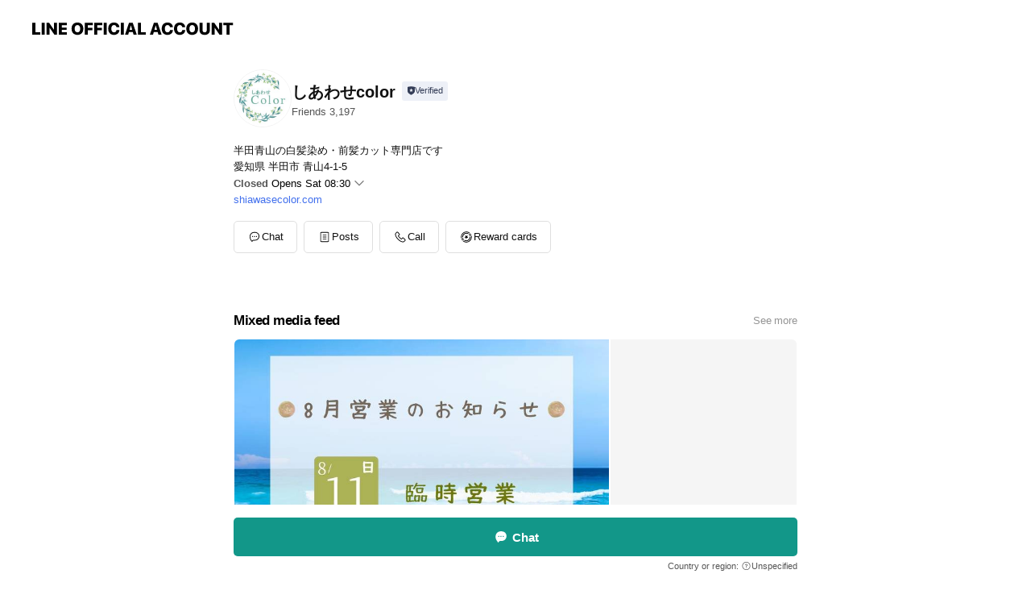

--- FILE ---
content_type: text/html; charset=utf-8
request_url: https://page.line.me/tbe2058o?openerPlatform=liff&openerKey=profileRecommend
body_size: 25281
content:
<!DOCTYPE html><html lang="en"><script id="oa-script-list" type="application/json">https://page.line-scdn.net/_next/static/chunks/pages/_app-c0b699a9d6347812.js,https://page.line-scdn.net/_next/static/chunks/pages/%5BsearchId%5D-b8e443852bbb5573.js</script><head><meta charSet="UTF-8"/><meta name="viewport" content="width=device-width,initial-scale=1,minimum-scale=1,maximum-scale=1,user-scalable=no,viewport-fit=cover"/><link rel="apple-touch-icon" sizes="180x180" href="https://page.line-scdn.net/favicons/apple-touch-icon.png"/><link rel="icon" type="image/png" sizes="32x32" href="https://page.line-scdn.net/favicons/favicon-32x32.png"/><link rel="icon" type="image/png" sizes="16x16" href="https://page.line-scdn.net/favicons/favicon-16x16.png&quot;"/><link rel="mask-icon" href="https://page.line-scdn.net/favicons/safari-pinned-tab.svg" color="#4ecd00"/><link rel="shortcut icon" href="https://page.line-scdn.net/favicons/favicon.ico"/><meta name="theme-color" content="#ffffff"/><meta property="og:image" content="https://page-share.line.me//%40tbe2058o/global/og_image.png?ts=1769827912678"/><meta name="twitter:card" content="summary_large_image"/><link rel="stylesheet" href="https://unpkg.com/swiper@6.8.1/swiper-bundle.min.css"/><title>しあわせcolor | LINE Official Account</title><meta property="og:title" content="しあわせcolor | LINE Official Account"/><meta name="twitter:title" content="しあわせcolor | LINE Official Account"/><link rel="canonical" href="https://page.line.me/tbe2058o"/><meta property="line:service_name" content="Official Account"/><meta property="line:sub_title_2" content="〒475-0836 愛知県 半田市 青山4-1-5"/><meta name="description" content="しあわせcolor&#x27;s LINE official account profile page. Add them as a friend for the latest news."/><link rel="preload" as="image" href="https://voom-obs.line-scdn.net/r/myhome/hex/cj0tNDV1ZGUwN3FpcTRncSZzPWpwNyZ0PWQmdT0xZTJwcTB1ZjAzaGcwJmk9MA/w480" media="(max-width: 480px)"/><link rel="preload" as="image" href="https://voom-obs.line-scdn.net/r/myhome/hex/cj0tNDV1ZGUwN3FpcTRncSZzPWpwNyZ0PWQmdT0xZTJwcTB1ZjAzaGcwJmk9MA/w750" media="(min-width: 480.1px)"/><meta name="next-head-count" content="20"/><link rel="preload" href="https://page.line-scdn.net/_next/static/css/5066c0effeea9cdd.css" as="style"/><link rel="stylesheet" href="https://page.line-scdn.net/_next/static/css/5066c0effeea9cdd.css" data-n-g=""/><link rel="preload" href="https://page.line-scdn.net/_next/static/css/32cf1b1e6f7e57c2.css" as="style"/><link rel="stylesheet" href="https://page.line-scdn.net/_next/static/css/32cf1b1e6f7e57c2.css" data-n-p=""/><noscript data-n-css=""></noscript><script defer="" nomodule="" src="https://page.line-scdn.net/_next/static/chunks/polyfills-c67a75d1b6f99dc8.js"></script><script src="https://page.line-scdn.net/_next/static/chunks/webpack-53e0f634be95aa19.js" defer=""></script><script src="https://page.line-scdn.net/_next/static/chunks/framework-5d5971fdfab04833.js" defer=""></script><script src="https://page.line-scdn.net/_next/static/chunks/main-34d3f9ccc87faeb3.js" defer=""></script><script src="https://page.line-scdn.net/_next/static/chunks/e893f787-81841bf25f7a5b4d.js" defer=""></script><script src="https://page.line-scdn.net/_next/static/chunks/fd0ff8c8-d43e8626c80b2f59.js" defer=""></script><script src="https://page.line-scdn.net/_next/static/chunks/518-b33b01654ebc3704.js" defer=""></script><script src="https://page.line-scdn.net/_next/static/chunks/421-6db75eee1ddcc32a.js" defer=""></script><script src="https://page.line-scdn.net/_next/static/chunks/35-fb8646fb484f619c.js" defer=""></script><script src="https://page.line-scdn.net/_next/static/chunks/840-7f91c406241fc0b6.js" defer=""></script><script src="https://page.line-scdn.net/_next/static/chunks/137-ae3cbf072ff48020.js" defer=""></script><script src="https://page.line-scdn.net/_next/static/chunks/124-86d261272c7b9cdd.js" defer=""></script><script src="https://page.line-scdn.net/_next/static/chunks/693-01dc988928332a88.js" defer=""></script><script src="https://page.line-scdn.net/_next/static/chunks/716-15a06450f7be7982.js" defer=""></script><script src="https://page.line-scdn.net/_next/static/chunks/155-8eb63f2603fef270.js" defer=""></script><script src="https://page.line-scdn.net/_next/static/bbauL09QAT8MhModpG-Ma/_buildManifest.js" defer=""></script><script src="https://page.line-scdn.net/_next/static/bbauL09QAT8MhModpG-Ma/_ssgManifest.js" defer=""></script></head><body class=""><div id="__next"><div class="wrap main" style="--profile-button-color:#129789" data-background="false" data-theme="true" data-js-top="true"><header id="header" class="header header_web"><div class="header_wrap"><span class="header_logo"><svg xmlns="http://www.w3.org/2000/svg" fill="none" viewBox="0 0 250 17" class="header_logo_image" role="img" aria-label="LINE OFFICIAL ACCOUNT" title="LINE OFFICIAL ACCOUNT"><path fill="#000" d="M.118 16V1.204H3.88v11.771h6.121V16zm11.607 0V1.204h3.763V16zm6.009 0V1.204h3.189l5.916 8.541h.072V1.204h3.753V16h-3.158l-5.947-8.634h-.072V16zm15.176 0V1.204h10.14v3.025h-6.377V7.15h5.998v2.83h-5.998v2.994h6.378V16zm23.235.267c-4.491 0-7.3-2.943-7.3-7.66v-.02c0-4.707 2.83-7.65 7.3-7.65 4.502 0 7.311 2.943 7.311 7.65v.02c0 4.717-2.8 7.66-7.311 7.66m0-3.118c2.153 0 3.486-1.763 3.486-4.542v-.02c0-2.8-1.363-4.533-3.486-4.533-2.102 0-3.466 1.723-3.466 4.532v.02c0 2.81 1.354 4.543 3.466 4.543M65.291 16V1.204h10.07v3.025h-6.306v3.373h5.732v2.881h-5.732V16zm11.731 0V1.204h10.07v3.025h-6.307v3.373h5.732v2.881h-5.732V16zm11.73 0V1.204h3.764V16zm12.797.267c-4.44 0-7.198-2.84-7.198-7.67v-.01c0-4.83 2.779-7.65 7.198-7.65 3.866 0 6.542 2.481 6.676 5.793v.103h-3.62l-.021-.154c-.235-1.538-1.312-2.625-3.035-2.625-2.06 0-3.363 1.692-3.363 4.522v.01c0 2.861 1.313 4.563 3.374 4.563 1.63 0 2.789-1.015 3.045-2.666l.02-.112h3.62l-.01.112c-.133 3.312-2.84 5.784-6.686 5.784m8.47-.267V1.204h3.763V16zm5.189 0 4.983-14.796h4.604L129.778 16h-3.947l-.923-3.25h-4.83l-.923 3.25zm7.249-11.577-1.6 5.62h3.271l-1.599-5.62zM131.204 16V1.204h3.763v11.771h6.121V16zm14.868 0 4.983-14.796h4.604L160.643 16h-3.948l-.923-3.25h-4.83L150.02 16zm7.249-11.577-1.599 5.62h3.271l-1.6-5.62zm14.653 11.844c-4.44 0-7.198-2.84-7.198-7.67v-.01c0-4.83 2.779-7.65 7.198-7.65 3.866 0 6.542 2.481 6.675 5.793v.103h-3.619l-.021-.154c-.236-1.538-1.312-2.625-3.035-2.625-2.061 0-3.363 1.692-3.363 4.522v.01c0 2.861 1.312 4.563 3.373 4.563 1.631 0 2.789-1.015 3.046-2.666l.02-.112h3.62l-.01.112c-.134 3.312-2.841 5.784-6.686 5.784m15.258 0c-4.44 0-7.198-2.84-7.198-7.67v-.01c0-4.83 2.778-7.65 7.198-7.65 3.866 0 6.542 2.481 6.675 5.793v.103h-3.619l-.021-.154c-.236-1.538-1.312-2.625-3.035-2.625-2.061 0-3.363 1.692-3.363 4.522v.01c0 2.861 1.312 4.563 3.373 4.563 1.631 0 2.789-1.015 3.046-2.666l.02-.112h3.62l-.011.112c-.133 3.312-2.84 5.784-6.685 5.784m15.36 0c-4.491 0-7.3-2.943-7.3-7.66v-.02c0-4.707 2.83-7.65 7.3-7.65 4.502 0 7.311 2.943 7.311 7.65v.02c0 4.717-2.799 7.66-7.311 7.66m0-3.118c2.154 0 3.487-1.763 3.487-4.542v-.02c0-2.8-1.364-4.533-3.487-4.533-2.102 0-3.466 1.723-3.466 4.532v.02c0 2.81 1.354 4.543 3.466 4.543m15.514 3.118c-3.855 0-6.367-2.184-6.367-5.517V1.204h3.763v9.187c0 1.723.923 2.758 2.615 2.758 1.681 0 2.604-1.035 2.604-2.758V1.204h3.763v9.546c0 3.322-2.491 5.517-6.378 5.517M222.73 16V1.204h3.189l5.916 8.541h.072V1.204h3.753V16h-3.158l-5.947-8.634h-.072V16zm18.611 0V4.229h-4.081V1.204h11.915v3.025h-4.081V16z"></path></svg></span></div></header><div class="container"><div data-intersection-target="profileFace" class="_root_f63qr_2 _modeLiffApp_f63qr_155"><div class="_account_f63qr_11"><div class="_accountHead_f63qr_16"><div class="_accountHeadIcon_f63qr_22"><a class="_accountHeadIconLink_f63qr_31" href="/tbe2058o/profile/img"><div class="_root_19dwp_1"><img class="_thumbnailImage_19dwp_8" src="https://profile.line-scdn.net/0hmXhcKFfYMndVGh9x44tNIGlfPBoiNDQ_LSh-GHZKaE58LiFzaX8oFXJOakIoKXFzaHt8RCQaZE5x/preview" alt="Show profile photo" width="70" height="70"/></div></a></div><div class="_accountHeadContents_f63qr_34"><h1 class="_accountHeadTitle_f63qr_37"><span class="_accountHeadTitleText_f63qr_51">しあわせcolor</span><button type="button" class="_accountHeadBadge_f63qr_54" aria-label="Show account info"><span class="_root_4p75h_1 _typeCertified_4p75h_20"><span class="_icon_4p75h_17"><span role="img" aria-label="Verification status" class="la labs _iconImage_4p75h_17" style="width:11px;aspect-ratio:1;display:inline-grid;place-items:stretch"><svg xmlns="http://www.w3.org/2000/svg" data-laicon-version="10.2" viewBox="0 0 20 20" fill="currentColor"><g transform="translate(-2 -2)"><path d="M12 2.5c-3.7 0-6.7.7-7.8 1-.3.2-.5.5-.5.8v8.9c0 3.2 4.2 6.3 8 8.2.1 0 .2.1.3.1s.2 0 .3-.1c3.9-1.9 8-5 8-8.2V4.3c0-.3-.2-.6-.5-.7-1.1-.3-4.1-1.1-7.8-1.1zm0 4.2 1.2 2.7 2.7.3-1.9 2 .4 2.8-2.4-1.2-2.4 1.3.4-2.8-1.9-2 2.7-.3L12 6.7z"/></g></svg></span></span><span class="_label_4p75h_42">Verified</span></span></button></h1><div class="_accountHeadSubTexts_f63qr_58"><p class="_accountHeadSubText_f63qr_58">Friends<!-- --> <!-- -->3,197</p></div></div></div><div class="_accountInfo_f63qr_73"><p class="_accountInfoText_f63qr_85">半田青山の白髪染め・前髪カット専門店です</p><p class="_accountInfoText_f63qr_85">愛知県 半田市 青山4-1-5</p><p><a class="_accountInfoWebsiteLink_f63qr_137" href="https://shiawasecolor.com"><span class="_accountInfoWebsiteUrl_f63qr_141">shiawasecolor.com</span></a></p></div><div class="_actionButtons_f63qr_152"><div><div class="_root_1nhde_1"><button type="button" class="_button_1nhde_9"><span class="_icon_1nhde_31"><span role="img" class="la lar" style="width:14px;aspect-ratio:1;display:inline-grid;place-items:stretch"><svg xmlns="http://www.w3.org/2000/svg" data-laicon-version="15.0" viewBox="0 0 20 20" fill="currentColor"><g transform="translate(-2 -2)"><path d="M11.8722 10.2255a.9.9 0 1 0 0 1.8.9.9 0 0 0 0-1.8Zm-3.5386 0a.9.9 0 1 0 0 1.8.9.9 0 0 0 0-1.8Zm7.0767 0a.9.9 0 1 0 0 1.8.9.9 0 0 0 0-1.8Z"/><path d="M6.5966 6.374c-1.256 1.2676-1.988 3.1338-1.988 5.5207 0 2.8387 1.6621 5.3506 2.8876 6.8107.6247-.8619 1.6496-1.7438 3.2265-1.7444h.0015l2.2892-.0098h.0028c3.4682 0 6.2909-2.8223 6.2909-6.2904 0-1.9386-.7072-3.4895-1.9291-4.5632C16.1475 5.0163 14.3376 4.37 12.0582 4.37c-2.3602 0-4.2063.7369-5.4616 2.004Zm-.9235-.915C7.2185 3.8991 9.4223 3.07 12.0582 3.07c2.5189 0 4.6585.7159 6.1779 2.051 1.5279 1.3427 2.371 3.2622 2.371 5.5398 0 4.1857-3.4041 7.5896-7.5894 7.5904h-.0015l-2.2892.0098h-.0028c-1.33 0-2.114.9634-2.5516 1.8265l-.4192.8269-.6345-.676c-1.2252-1.3055-3.8103-4.4963-3.8103-8.3437 0-2.6555.8198-4.8767 2.3645-6.4358Z"/></g></svg></span></span><span class="_label_1nhde_14">Chat</span></button></div><div class="_root_1nhde_1"><a role="button" href="https://line.me/R/home/public/main?id=tbe2058o&amp;utm_source=businessprofile&amp;utm_medium=action_btn" class="_button_1nhde_9"><span class="_icon_1nhde_31"><span role="img" class="la lar" style="width:14px;aspect-ratio:1;display:inline-grid;place-items:stretch"><svg xmlns="http://www.w3.org/2000/svg" data-laicon-version="15.0" viewBox="0 0 20 20" fill="currentColor"><g transform="translate(-2 -2)"><path d="M6.0001 4.5104a.35.35 0 0 0-.35.35v14.2792a.35.35 0 0 0 .35.35h12a.35.35 0 0 0 .35-.35V4.8604a.35.35 0 0 0-.35-.35h-12Zm-1.65.35c0-.9112.7387-1.65 1.65-1.65h12c.9113 0 1.65.7388 1.65 1.65v14.2792c0 .9113-.7387 1.65-1.65 1.65h-12c-.9113 0-1.65-.7387-1.65-1.65V4.8604Z"/><path d="M15.0534 12.65H8.9468v-1.3h6.1066v1.3Zm0-3.3413H8.9468v-1.3h6.1066v1.3Zm0 6.6827H8.9468v-1.3h6.1066v1.3Z"/></g></svg></span></span><span class="_label_1nhde_14">Posts</span></a></div><div class="_root_1nhde_1"><button type="button" class="_button_1nhde_9"><span class="_icon_1nhde_31"><span role="img" class="la lar" style="width:14px;aspect-ratio:1;display:inline-grid;place-items:stretch"><svg xmlns="http://www.w3.org/2000/svg" data-laicon-version="15.0" viewBox="0 0 20 20" fill="currentColor"><g transform="translate(-2 -2)"><path d="m7.2948 4.362 2.555 2.888a.137.137 0 0 1-.005.188l-1.771 1.771a.723.723 0 0 0-.183.316.8889.8889 0 0 0-.031.215 1.42 1.42 0 0 0 .038.351c.052.23.16.51.333.836.348.654.995 1.551 2.143 2.699 1.148 1.148 2.045 1.795 2.7 2.144.325.173.605.28.835.332.113.025.233.042.351.038a.8881.8881 0 0 0 .215-.031.7244.7244 0 0 0 .316-.183l1.771-1.772a.1367.1367 0 0 1 .188-.005l2.889 2.556a.9241.9241 0 0 1 .04 1.346l-1.5 1.5c-.11.11-.4.28-.93.358-.516.076-1.21.058-2.06-.153-1.7-.422-4.002-1.608-6.67-4.276-2.667-2.667-3.853-4.97-4.275-6.668-.21-.851-.23-1.545-.153-2.06.079-.53.248-.821.358-.93l1.5-1.501a.9239.9239 0 0 1 1.346.04v.001Zm.973-.862a2.224 2.224 0 0 0-3.238-.099l-1.5 1.5c-.376.377-.623.97-.725 1.66-.104.707-.068 1.573.178 2.564.492 1.982 1.827 4.484 4.618 7.274 2.79 2.791 5.292 4.126 7.275 4.618.99.246 1.856.282 2.563.178.69-.102 1.283-.349 1.66-.725l1.5-1.5a2.2247 2.2247 0 0 0 .4408-2.5167 2.2252 2.2252 0 0 0-.5398-.7213l-2.889-2.557a1.4369 1.4369 0 0 0-1.968.06l-1.565 1.565a2.7941 2.7941 0 0 1-.393-.177c-.509-.27-1.305-.828-2.392-1.915-1.087-1.088-1.644-1.883-1.915-2.392a2.6894 2.6894 0 0 1-.177-.393l1.564-1.565c.537-.537.563-1.4.06-1.968L8.2678 3.5Z"/></g></svg></span></span><span class="_label_1nhde_14">Call</span></button></div><div class="_root_1nhde_1"><a role="button" href="https://liff.line.me/1654883656-XqwKRkd4/accounts/tbe2058o/shopcards/01HG7VZWAQ2S7QHCH10CX9NE2P?utm_source=businessprofile&amp;utm_medium=action_btn" class="_button_1nhde_9"><span class="_icon_1nhde_31"><span role="img" class="la labr" style="width:14px;aspect-ratio:1;display:inline-grid;place-items:stretch"><svg xmlns="http://www.w3.org/2000/svg" data-laicon-version="16.2" viewBox="0 0 20 20" fill="currentColor"><g transform="translate(-2 -2)"><path d="M7.82 4.77c-3.08 1.78-4.59 5.24-4.06 8.56h.01l-1.2.69c-.85-3.98.89-8.24 4.6-10.38 3.71-2.14 8.27-1.52 11.29 1.2l-1.2.69c-2.61-2.12-6.36-2.54-9.44-.76Zm8.35 14.46c3.08-1.78 4.59-5.24 4.06-8.56l1.2-.69c.85 3.99-.9 8.24-4.61 10.38-3.71 2.14-8.27 1.53-11.29-1.2l1.2-.69c2.61 2.12 6.36 2.54 9.44.76Z"/><path d="M9.04 6.86a5.923 5.923 0 0 0-2.96 5.13l-.01-.01-1.26.73c-.27-2.74 1.03-5.52 3.57-6.98a7.243 7.243 0 0 1 7.84.4l-1.26.73a5.907 5.907 0 0 0-5.92 0Zm5.92 10.28a5.91 5.91 0 0 0 2.96-5.13l.01.01 1.26-.73c.27 2.74-1.03 5.52-3.57 6.98a7.243 7.243 0 0 1-7.84-.4l1.26-.73a5.907 5.907 0 0 0 5.92 0Z"/><path d="m14.31 9.79-.67 1.85L15 13.06c.17.17.04.46-.2.46l-1.96-.06-.93 1.73c-.11.21-.43.18-.5-.05l-.55-1.89-1.93-.35c-.24-.04-.3-.35-.1-.49l1.63-1.1-.27-1.95c-.03-.24.24-.4.43-.25l1.55 1.2 1.77-.86c.22-.11.45.11.37.33v.01Zm2.52-1.16a6.064 6.064 0 0 0-.87-.99l3.37-1.95c.28.33.54.68.78 1.05l-3.28 1.89Zm-.87-.99-.01-.01.01.01Zm5.17 1.17-3.37 1.95c-.1-.43-.24-.85-.43-1.26l3.28-1.89c.2.39.38.79.52 1.2ZM7.168 15.371l.002-.001-.01-.01.008.011ZM3.89 17.26l3.278-1.889c.258.366.555.702.872.989l-3.37 1.95c-.28-.33-.54-.68-.78-1.05Zm2.35-4.02-3.37 1.95c.14.41.32.81.52 1.2l3.28-1.89c-.19-.41-.33-.83-.43-1.26Z"/></g></svg></span></span><span class="_label_1nhde_14">Reward cards</span></a></div></div></div></div></div><div class="content"><div class="ldsg-tab plugin_tab" data-flexible="flexible" style="--tab-indicator-position:0px;--tab-indicator-width:0px" id="tablist"><div class="tab-content"><div class="tab-content-inner"><div class="tab-list" role="tablist"><a aria-selected="true" role="tab" class="tab-list-item" tabindex="0"><span class="text">Mixed media feed</span></a><a aria-selected="false" role="tab" class="tab-list-item"><span class="text">アカウント紹介</span></a><a aria-selected="false" role="tab" class="tab-list-item"><span class="text">ヘアカラー白髪染め メニュー</span></a><a aria-selected="false" role="tab" class="tab-list-item"><span class="text">Reward card</span></a><a aria-selected="false" role="tab" class="tab-list-item"><span class="text">Health &amp; safety</span></a><a aria-selected="false" role="tab" class="tab-list-item"><span class="text">Basic info</span></a><a aria-selected="false" role="tab" class="tab-list-item"><span class="text">You might like</span></a></div><div class="tab-indicator"></div></div></div></div><section class="section media_seemore" id="plugin-media-225170867454220" data-js-plugin="media"><a data-testid="link-with-next" class="link" href="/tbe2058o/media/225170867454220"><h2 class="title_section" data-testid="plugin-header"><span class="title">Mixed media feed</span><span class="text_more">See more</span></h2></a><div class="photo_plugin"><div class="photo_item"><a data-testid="link-with-next" href="/tbe2058o/media/225170867454220/item/1172126640151986400"><picture class="picture"><source media="(min-width: 480px)" srcSet="https://voom-obs.line-scdn.net/r/myhome/hex/cj0tNDV1ZGUwN3FpcTRncSZzPWpwNyZ0PWQmdT0xZTJwcTB1ZjAzaGcwJmk9MA/w750?0"/><img class="image" alt="" src="https://voom-obs.line-scdn.net/r/myhome/hex/cj0tNDV1ZGUwN3FpcTRncSZzPWpwNyZ0PWQmdT0xZTJwcTB1ZjAzaGcwJmk9MA/w480?0"/></picture></a></div><div class="photo_item"><a data-testid="link-with-next" href="/tbe2058o/media/225170867454220/item/1169405139836785200"><picture class="picture"><img class="image" alt=""/></picture></a></div><div class="photo_item"><a data-testid="link-with-next" href="/tbe2058o/media/225170867454220/item/1169041299790340900"><picture class="picture"><img class="image" alt=""/></picture></a></div><div class="photo_item"><a data-testid="link-with-next" href="/tbe2058o/media/225170867454220/item/1168809354097540000"><picture class="picture"><img class="image" alt=""/></picture></a></div><div class="photo_item"><a data-testid="link-with-next" href="/tbe2058o/media/225170867454220/item/1168790527189876700"><picture class="picture"><img class="image" alt=""/></picture></a></div><div class="photo_item"><a data-testid="link-with-next" href="/tbe2058o/media/225170867454220/item/1168756937876640300"><picture class="picture"><img class="image" alt=""/></picture></a></div><div class="photo_item"><a data-testid="link-with-next" href="/tbe2058o/media/225170867454220/item/1168661345438489300"><picture class="picture"><img class="image" alt=""/></picture></a></div><div class="photo_item"><a data-testid="link-with-next" href="/tbe2058o/media/225170867454220/item/1168652913734929200"><picture class="picture"><img class="image" alt=""/></picture></a></div><div class="photo_item"><a data-testid="link-with-next" href="/tbe2058o/media/225170867454220/item/1168601294114142500"><picture class="picture"><img class="image" alt=""/></picture></a></div></div></section><section class="section section_text" id="plugin-signboard-77912683463395" data-js-plugin="signboard"><h2 class="title_section" data-testid="plugin-header"><span class="title">アカウント紹介</span></h2><div class="text_plugin"><div class="text_plugin_desc"><div class="text_area"><p class="text">髪もこころもしあわせに。<br/>2018年、半田市青山にオープンした白髪染め・前髪カット専門店「しあわせcolor」です。<br/>当店はオープン以来「早い・安い・きれい・親切・丁寧」を大切にしてまいりました。<br/>昨今の情勢により2025年12月に価格改定を行いましたが、オープン当時から変わらぬスタッフが、これまで以上に心を込めた技術とサービスをお届けします。<br/>長年積み重ねてきた安心感と、一人ひとりに寄り添う「親切・丁寧」な施術。<br/>髪がきれいになることで、心までふっと軽くなるような「しあわせ」なひとときを、これからもこの場所でご提供いたします。</p></div></div></div></section><section class="section section_collection" id="plugin-showcase-77912229484857" data-js-plugin="showcase"><a data-testid="link-with-next" class="link" href="/tbe2058o/showcase/77912229484857"><h2 class="title_section" data-testid="plugin-header"><span class="title">ヘアカラー白髪染め メニュー</span><span class="text_more">See more</span></h2></a><div class="collection_plugin"><div class="collection_plugin_item"><div class="collection_info"><strong class="collection_title">スタンダードカラー部分染め(分け目・生え際</strong><p class="collection_desc">¥1,700</p></div><a data-testid="internal-link" class="collection_link" href="/tbe2058o/showcase/77912229484857/item/77914720896402"></a></div><div class="collection_plugin_item"><div class="collection_info"><strong class="collection_title">白髪抑制カラー 部分染め(分け目・生え際)</strong><p class="collection_desc">¥1,800</p></div><a target="_blank" rel="noopener noreferrer ugc nofollow" href="https://shiawasecolor.com/" class="collection_link" data-testid="external-link"></a></div><div class="collection_plugin_item"><div class="collection_info"><strong class="collection_title">前髪カット</strong><p class="collection_desc">¥600</p></div><a data-testid="internal-link" class="collection_link" href="/tbe2058o/showcase/77912229484857/item/77914720896406"></a></div></div></section><section class="section section_coupon" id="plugin-coupon-82389698301878" data-js-plugin="coupon"></section><section id="plugin-reward-card-82389698301879"><h2 class="_root_5znh2_1"><span class="_wrapper_5znh2_6"><span class="_title_5znh2_11">Reward cards</span></span></h2><div class="_root_1cyvp_1"><a href="https://liff.line.me/1654883656-XqwKRkd4/accounts/tbe2058o/shopcards/01HG7VZWAQ2S7QHCH10CX9NE2P?utm_campaign=Profile" class="_link_1cyvp_6"><loa-shopcard-card lang="en_US" theme="GREEN" background-image-url="https://shopcard-media.line-scdn.net/0hc0nifgBIPB9TECtdFklDSH5RJnwjeClXLTMjJTcOMGR-YCk8DyomDHZbGXAaKAcsECsMIhYQHFoeJQcCCCkPCx0TA0oGfCssbyk/f1920x960" oa-name="しあわせcolor" oa-profile-image-url="https://profile.line-scdn.net/0hmXhcKFfYMndVGh9x44tNIGlfPBoiNDQ_LSh-GHZKaE58LiFzaX8oFXJOakIoKXFzaHt8RCQaZE5x/c.320x320" expiration-info-prefix-type="expiration" expire-type="lastUsed" expiration-timestamp="0" elapsed-year="1" elapsed-month="0" card-name="" reward-description="アルカリi除去" footer-type="showDetail" reward-stamps-amount="10" collected-stamps-amount="0" goal-stamps-amount="0"><div slot="alternativeLightDom"><div class="_root_qwazm_1 _skeleton_1cyvp_9">しあわせcolor<!-- --> <!-- --> <!-- -->アルカリi除去</div></div></loa-shopcard-card></a></div></section><section class="section" id="plugin-health-safety-622868527411276" data-js-plugin="healthSafety"><h2 class="title_section" data-testid="plugin-header"><span class="title">Health &amp; safety</span></h2><div class="attributes_plugin"><div class="banner_area"><p class="inner"><strong class="title">In-store safety policies</strong><span class="text">Info provided by the business</span><span class="image image_banner_health"></span></p></div><ul class="check_list"><li class="check_item">Sanitized surfaces</li><li class="check_item">Regular ventilation</li><li class="check_item">Sanitized seats</li><li class="check_item">Hand sanitizer dispensers</li><li class="check_item" style="display:none">Plexiglass partitions</li><li class="check_item" style="display:none">Staff must wear face masks</li><li class="check_item" style="display:none">Staff must regularly use sanitizer, wash hands, and gargle mouthwash</li><li class="check_item" style="display:none">Face masks required</li><li class="check_item" style="display:none">Temperature checks</li><li class="check_item" style="display:none">Entrance restrictions for sick customers</li><li class="check_item" style="display:none">Staggered entry and seating</li></ul><button type="button" class="button_more">Show all</button></div></section><section class="section section_info" id="plugin-information-12492451" data-js-plugin="information"><h2 class="title_section" data-testid="plugin-header"><span class="title">Basic info</span></h2><div class="basic_info_item info_intro"><i class="icon"><svg width="19" height="19" viewBox="0 0 19 19" fill="none" xmlns="http://www.w3.org/2000/svg"><path fill-rule="evenodd" clip-rule="evenodd" d="M14.25 2.542h-9.5c-.721 0-1.306.584-1.306 1.306v11.304c0 .722.585 1.306 1.306 1.306h9.5c.722 0 1.306-.584 1.306-1.306V3.848c0-.722-.584-1.306-1.306-1.306zM4.75 3.57h9.5c.153 0 .277.124.277.277v11.304a.277.277 0 01-.277.277h-9.5a.277.277 0 01-.277-.277V3.848c0-.153.124-.277.277-.277zm7.167 6.444v-1.03H7.083v1.03h4.834zm0-3.675v1.03H7.083V6.34h4.834zm0 6.32v-1.03H7.083v1.03h4.834z" fill="#000"></path></svg></i>半田青山 白髪染め・前髪カット専門店です</div><div class="basic_info_item info_time"><i class="icon"><svg width="19" height="19" viewBox="0 0 19 19" fill="none" xmlns="http://www.w3.org/2000/svg"><path fill-rule="evenodd" clip-rule="evenodd" d="M9.5 2.177a7.323 7.323 0 100 14.646 7.323 7.323 0 000-14.646zm0 1.03a6.294 6.294 0 110 12.587 6.294 6.294 0 010-12.588zm.514 5.996v-3.73H8.985v4.324l2.79 1.612.515-.892-2.276-1.314z" fill="#000"></path></svg></i><div class="title"><span class="title_s">Sat</span><span class="con_s">08:30 - 17:00</span></div><p class="memo">16:00最終受付  日曜火曜定休</p><ul class="lst_week"><li><span class="title_s">Sun</span><span class="con_s">Closed</span></li><li><span class="title_s">Mon</span><span class="con_s">08:30 - 17:00</span></li><li><span class="title_s">Tue</span><span class="con_s">Closed</span></li><li><span class="title_s">Wed</span><span class="con_s">08:30 - 17:00</span></li><li><span class="title_s">Thu</span><span class="con_s">08:30 - 17:00</span></li><li><span class="title_s">Fri</span><span class="con_s">08:30 - 17:00</span></li><li><span class="title_s">Sat</span><span class="con_s">08:30 - 17:00</span></li></ul></div><div class="basic_info_item info_budget is_selectable"><i class="icon"><svg width="19" height="19" viewBox="0 0 19 19" fill="none" xmlns="http://www.w3.org/2000/svg"><path fill-rule="evenodd" clip-rule="evenodd" d="M4.04 3.048h11.333c.74 0 1.34.6 1.34 1.34v10.224c0 .74-.6 1.34-1.34 1.34H4.04A1.753 1.753 0 012.286 14.2V4.8m1.03 1.71v7.69c0 .4.324.724.723.724h11.334c.172 0 .312-.14.312-.311V6.978a.311.311 0 00-.249-.305l-.063-.006H4.04c-.258 0-.503-.056-.724-.156zm12.369-.837V4.388a.311.311 0 00-.312-.311H4.04c-.4 0-.724.324-.724.724v.115c.001.37.28.675.64.717l.084.005h11.334c.107 0 .212.013.312.036zM4.039 3.048c-.968 0-1.753.785-1.753 1.753L4.04 3.048zm9.622 6.91a.826.826 0 100 1.651.826.826 0 000-1.652z" fill="#000"></path></svg></i><ul class="lst_budget"><li><span class="con_s">￥2,001 ~ ￥3,000</span></li></ul></div><div class="basic_info_item info_tel is_selectable"><i class="icon"><svg width="19" height="19" viewBox="0 0 19 19" fill="none" xmlns="http://www.w3.org/2000/svg"><path fill-rule="evenodd" clip-rule="evenodd" d="M2.816 3.858L4.004 2.67a1.76 1.76 0 012.564.079l2.024 2.286a1.14 1.14 0 01-.048 1.559L7.306 7.832l.014.04c.02.052.045.11.075.173l.051.1c.266.499.762 1.137 1.517 1.892.754.755 1.393 1.25 1.893 1.516.103.055.194.097.271.126l.04.014 1.239-1.238a1.138 1.138 0 011.465-.121l.093.074 2.287 2.024a1.76 1.76 0 01.078 2.563l-1.188 1.188c-1.477 1.478-5.367.513-9.102-3.222-3.735-3.735-4.7-7.625-3.223-9.103zm5.005 1.86L5.797 3.43a.731.731 0 00-1.065-.033L3.544 4.586c-.31.31-.445 1.226-.162 2.367.393 1.582 1.49 3.386 3.385 5.28 1.894 1.894 3.697 2.992 5.28 3.384 1.14.284 2.057.148 2.367-.162l1.187-1.187a.731.731 0 00-.032-1.065l-2.287-2.024a.109.109 0 00-.148.004l-1.403 1.402c-.517.518-1.887-.21-3.496-1.82l-.158-.16c-1.499-1.54-2.164-2.837-1.663-3.337l1.402-1.402a.108.108 0 00.005-.149z" fill="#000"></path></svg></i><a class="link" href="#"><span>0569-84-1766</span></a></div><div class="basic_info_item info_url is_selectable"><i class="icon"><svg width="19" height="19" viewBox="0 0 19 19" fill="none" xmlns="http://www.w3.org/2000/svg"><path fill-rule="evenodd" clip-rule="evenodd" d="M9.5 2.18a7.32 7.32 0 100 14.64 7.32 7.32 0 000-14.64zM3.452 7.766A6.294 6.294 0 003.21 9.5c0 .602.084 1.184.242 1.736H6.32A17.222 17.222 0 016.234 9.5c0-.597.03-1.178.086-1.735H3.452zm.396-1.029H6.46c.224-1.303.607-2.422 1.11-3.225a6.309 6.309 0 00-3.722 3.225zm3.51 1.03a15.745 15.745 0 000 3.47h4.284a15.749 15.749 0 000-3.47H7.358zm4.131-1.03H7.511C7.903 4.64 8.707 3.21 9.5 3.21c.793 0 1.597 1.43 1.99 3.526zm1.19 1.03a17.21 17.21 0 010 3.47h2.869A6.292 6.292 0 0015.79 9.5c0-.602-.084-1.184-.242-1.735H12.68zm2.473-1.03H12.54c-.224-1.303-.607-2.422-1.11-3.225a6.308 6.308 0 013.722 3.225zM7.57 15.489a6.309 6.309 0 01-3.722-3.224H6.46c.224 1.303.607 2.421 1.11 3.224zm1.929.301c-.793 0-1.596-1.43-1.99-3.525h3.98c-.394 2.095-1.197 3.525-1.99 3.525zm1.93-.301c.503-.803.886-1.921 1.11-3.224h2.612a6.309 6.309 0 01-3.723 3.224z" fill="#000"></path></svg></i><a class="account_info_website_link" href="https://shiawasecolor.com"><span class="account_info_website_url">shiawasecolor.com</span></a></div><div class="basic_info_item info_pay is-solo"><i class="icon"><svg width="19" height="19" viewBox="0 0 19 19" fill="none" xmlns="http://www.w3.org/2000/svg"><path fill-rule="evenodd" clip-rule="evenodd" d="M2.85 3.457h13.3a.91.91 0 01.91.91v10.266a.91.91 0 01-.91.91H2.85a.91.91 0 01-.91-.91V4.367a.91.91 0 01.91-.91zm13.18 3.012V4.486H2.968v1.983H16.03zm0 1.03H2.968v7.015H16.03V7.498zm-1.705 4.52v1.03h-2.368v-1.03h2.368z" fill="#000"></path></svg></i><span class="title">Cash only</span></div><div class="basic_info_item info_facility"><i class="icon"><svg width="19" height="19" viewBox="0 0 19 19" fill="none" xmlns="http://www.w3.org/2000/svg"><path fill-rule="evenodd" clip-rule="evenodd" d="M9.5 2.178a7.322 7.322 0 100 14.644 7.322 7.322 0 000-14.644zm0 1.03a6.293 6.293 0 110 12.585 6.293 6.293 0 010-12.586zm.515 2.791v4.413h-1.03V5.999h1.03zm-.51 5.651a.66.66 0 100 1.321.66.66 0 000-1.321z" fill="#000"></path></svg></i>8 seats, parking available, no smoking</div><div class="basic_info_item place_map" data-js-access="true"><div class="map_area"><a target="_blank" rel="noopener" href="https://www.google.com/maps/search/?api=1&amp;query=34.8825849%2C136.9059831"><img src="https://maps.googleapis.com/maps/api/staticmap?key=AIzaSyCmbTfxB3uMZpzVX9NYKqByC1RRi2jIjf0&amp;channel=Line_Account&amp;scale=2&amp;size=400x200&amp;center=34.8826849%2C136.9059831&amp;markers=scale%3A2%7Cicon%3Ahttps%3A%2F%2Fpage.line-scdn.net%2F_%2Fimages%2FmapPin.v1.png%7C34.8825849%2C136.9059831&amp;language=en&amp;region=&amp;signature=7x2eaBa0ZL8K9DAqeUPxd1Aczas%3D" alt=""/></a></div><div class="map_text"><i class="icon"><svg width="19" height="19" viewBox="0 0 19 19" fill="none" xmlns="http://www.w3.org/2000/svg"><path fill-rule="evenodd" clip-rule="evenodd" d="M9.731 1.864l-.23-.004a6.308 6.308 0 00-4.853 2.266c-2.155 2.565-1.9 6.433.515 8.857a210.37 210.37 0 013.774 3.911.772.772 0 001.13 0l.942-.996a182.663 182.663 0 012.829-2.916c2.413-2.422 2.67-6.29.515-8.855a6.308 6.308 0 00-4.622-2.263zm-.23 1.026a5.28 5.28 0 014.064 1.9c1.805 2.147 1.588 5.413-.456 7.466l-.452.456a209.82 209.82 0 00-2.87 2.98l-.285.3-1.247-1.31a176.87 176.87 0 00-2.363-2.425c-2.045-2.053-2.261-5.32-.456-7.468a5.28 5.28 0 014.064-1.9zm0 3.289a2.004 2.004 0 100 4.008 2.004 2.004 0 000-4.008zm0 1.029a.975.975 0 110 1.95.975.975 0 010-1.95z" fill="#000"></path></svg></i><div class="map_title_area"><strong class="map_title">〒475-0836 愛知県 半田市 青山4-1-5</strong><button type="button" class="button_copy" aria-label="Copy"><i class="icon_copy"><svg width="16" height="16" xmlns="http://www.w3.org/2000/svg" data-laicon-version="15" viewBox="0 0 24 24"><path d="M3.2 3.05a.65.65 0 01.65-.65h12.99a.65.65 0 01.65.65V6.5h-1.3V3.7H4.5v13.28H7v1.3H3.85a.65.65 0 01-.65-.65V3.05z"></path><path d="M6.52 6.36a.65.65 0 01.65-.65h12.98a.65.65 0 01.65.65V17.5l-4.1 4.1H7.17a.65.65 0 01-.65-.65V6.36zm1.3.65V20.3h8.34l3.34-3.34V7.01H7.82z"></path><path d="M14.13 10.19H9.6v-1.3h4.53v1.3zm0 2.2H9.6v-1.3h4.53v1.3zm1.27 3.81h5.4v1.3h-4.1v4.1h-1.3v-5.4z"></path></svg></i></button></div><div class="map_address">名鉄青山駅</div></div></div><div class="basic_info_item info_health"><i class="icon"><svg width="18" height="19" viewBox="0 0 18 19" fill="none" xmlns="http://www.w3.org/2000/svg"><path fill-rule="evenodd" clip-rule="evenodd" d="M3.106 2.877c1.43-.44 3.591-.791 5.894-.791 2.263 0 4.28.32 5.86.754a.51.51 0 01.365.497l.02 7.01c0 2.26-2.502 4.673-6.013 6.51l-.096.037-.015.004-.121.016a.62.62 0 01-.162-.028l-.07-.03c-3.51-1.836-6.013-4.25-6.013-6.509V3.371c0-.229.143-.43.351-.494zm10.925.81a21.773 21.773 0 00-4.626-.568L9 3.115c-1.974 0-3.839.269-5.173.622l-.097.027v6.583c0 1.677 2.16 3.804 5.207 5.448l.062.033.29-.159c2.857-1.589 4.87-3.58 4.977-5.187l.004-.133-.02-6.608-.22-.055z" fill="#000"></path><path d="M6.632 8.5h4.736M9 6v5" stroke="#000" stroke-width="1.2"></path></svg></i>In-store health &amp; safety measures</div></section><section class="section section_recommend" id="plugin-recommendation-RecommendationPlugin" data-js-plugin="recommendation"><a target="_self" rel="noopener" href="https://liff.line.me/1654867680-wGKa63aV/?utm_source=oaprofile&amp;utm_medium=recommend" class="link"><h2 class="title_section" data-testid="plugin-header"><span class="title">You might like</span><span class="text_more">See more</span></h2></a><section class="RecommendationPlugin_subSection__nWfpQ"><h3 class="RecommendationPlugin_subTitle__EGDML">Accounts others are viewing</h3><div class="swiper-container"><div class="swiper-wrapper"><div class="swiper-slide"><div class="recommend_list"><div class="recommend_item" id="recommend-item-1"><a target="_self" rel="noopener" href="https://page.line.me/265esagj?openerPlatform=liff&amp;openerKey=profileRecommend" class="link"><div class="thumb"><img src="https://profile.line-scdn.net/0hS95T20e1DBYILRuzdjBzQTRoAnt_AwpecBxEdywpBXIgG0NIPUNLcil_UnN3GB4UPU4WInorU3Jx/preview" class="image" alt=""/></div><div class="info"><strong class="info_name"><i class="icon_certified"></i>Agu hair</strong><div class="info_detail"><span class="friend">588,082 friends</span></div></div></a></div><div class="recommend_item" id="recommend-item-2"><a target="_self" rel="noopener" href="https://page.line.me/662azlld?openerPlatform=liff&amp;openerKey=profileRecommend" class="link"><div class="thumb"><img src="https://profile.line-scdn.net/0h9eZmOKnWZkpnFE1n4lgZHVtRaCcQOmACH3QoJBVDbShMJSQfCXsgLkoXbXhNJCVPCXUgJUJEay9P/preview" class="image" alt=""/></div><div class="info"><strong class="info_name"><i class="icon_certified"></i>やじろべえ　東海加木屋店</strong><div class="info_detail"><span class="friend">2,115 friends</span></div></div></a></div><div class="recommend_item" id="recommend-item-3"><a target="_self" rel="noopener" href="https://page.line.me/539lxjrl?openerPlatform=liff&amp;openerKey=profileRecommend" class="link"><div class="thumb"><img src="https://profile.line-scdn.net/0hiTC54T60Nnt-TB9pZ9dJLEIJOBYJYjAzBi4tGg8bax9VfCQvQCl6G11EbEtVKHQpRXh4GltJPEwE/preview" class="image" alt=""/></div><div class="info"><strong class="info_name"><i class="icon_certified"></i>マックスバリュ西尾新在家店</strong><div class="info_detail"><span class="friend">8,066 friends</span></div></div></a></div></div></div><div class="swiper-slide"><div class="recommend_list"><div class="recommend_item" id="recommend-item-4"><a target="_self" rel="noopener" href="https://page.line.me/656tfnyf?openerPlatform=liff&amp;openerKey=profileRecommend" class="link"><div class="thumb"><img src="https://profile.line-scdn.net/0hRHFKHuwxDWd7MhOQegJyMEd3AwoMHAsvAwBLBlwwWgcFAEJlFFFAVglnA1FeUh5mFwBEBQ4wVVBS/preview" class="image" alt=""/></div><div class="info"><strong class="info_name"><i class="icon_certified"></i>絹庄</strong><div class="info_detail"><span class="friend">1,023 friends</span></div></div></a></div><div class="recommend_item" id="recommend-item-5"><a target="_self" rel="noopener" href="https://page.line.me/840fersj?openerPlatform=liff&amp;openerKey=profileRecommend" class="link"><div class="thumb"><img src="https://profile.line-scdn.net/0hDBP1b6R9G21tSA7-6DtkOlENFQAaZh0lFX4DWEBMFw1GfFs_VX5RWUtJFVgUK1kyUC8EX01MTVoQ/preview" class="image" alt=""/></div><div class="info"><strong class="info_name"><i class="icon_certified"></i>mona mona イオンモール扶桑店</strong><div class="info_detail"><span class="friend">1,645 friends</span></div><div class="common_label"><strong class="label"><i class="icon"><svg width="12" height="12" viewBox="0 0 12 12" fill="none" xmlns="http://www.w3.org/2000/svg"><path fill-rule="evenodd" clip-rule="evenodd" d="M1.675 2.925v6.033h.926l.923-.923.923.923h5.878V2.925H4.447l-.923.923-.923-.923h-.926zm-.85-.154c0-.384.312-.696.696-.696h1.432l.571.571.572-.571h6.383c.385 0 .696.312.696.696v6.341a.696.696 0 01-.696.696H4.096l-.572-.571-.571.571H1.52a.696.696 0 01-.696-.696V2.771z" fill="#777"></path><path fill-rule="evenodd" clip-rule="evenodd" d="M3.025 4.909v-.65h1v.65h-1zm0 1.357v-.65h1v.65h-1zm0 1.358v-.65h1v.65h-1z" fill="#777"></path></svg></i><span class="text">Coupons</span></strong><strong class="label"><i class="icon"><svg width="13" height="12" viewBox="0 0 13 12" fill="none" xmlns="http://www.w3.org/2000/svg"><path fill-rule="evenodd" clip-rule="evenodd" d="M11.1 2.14H2.7a.576.576 0 00-.575.576v6.568c0 .317.258.575.575.575h8.4a.576.576 0 00.575-.575V2.716a.576.576 0 00-.575-.575zm-.076 2.407V9.21h-8.25V4.547h8.25zm0-.65V2.791h-8.25v1.106h8.25z" fill="#777"></path><path d="M11.024 9.209v.1h.1v-.1h-.1zm0-4.662h.1v-.1h-.1v.1zM2.774 9.21h-.1v.1h.1v-.1zm0-4.662v-.1h-.1v.1h.1zm8.25-.65v.1h.1v-.1h-.1zm0-1.106h.1v-.1h-.1v.1zm-8.25 0v-.1h-.1v.1h.1zm0 1.106h-.1v.1h.1v-.1zM2.7 2.241h8.4v-.2H2.7v.2zm-.475.475c0-.262.213-.475.475-.475v-.2a.676.676 0 00-.675.675h.2zm0 6.568V2.716h-.2v6.568h.2zm.475.475a.476.476 0 01-.475-.475h-.2c0 .372.303.675.675.675v-.2zm8.4 0H2.7v.2h8.4v-.2zm.475-.475a.476.476 0 01-.475.475v.2a.676.676 0 00.675-.675h-.2zm0-6.568v6.568h.2V2.716h-.2zM11.1 2.24c.262 0 .475.213.475.475h.2a.676.676 0 00-.675-.675v.2zm.024 6.968V4.547h-.2V9.21h.2zm-8.35.1h8.25v-.2h-8.25v.2zm-.1-4.762V9.21h.2V4.547h-.2zm8.35-.1h-8.25v.2h8.25v-.2zm.1-.55V2.791h-.2v1.106h.2zm-.1-1.206h-8.25v.2h8.25v-.2zm-8.35.1v1.106h.2V2.791h-.2zm.1 1.206h8.25v-.2h-8.25v.2zm6.467 2.227l-.296.853-.904.019.72.545-.261.865.741-.516.742.516-.262-.865.72-.545-.903-.019-.297-.853z" fill="#777"></path></svg></i><span class="text">Reward card</span></strong></div></div></a></div><div class="recommend_item" id="recommend-item-6"><a target="_self" rel="noopener" href="https://page.line.me/spt4034d?openerPlatform=liff&amp;openerKey=profileRecommend" class="link"><div class="thumb"><img src="https://profile.line-scdn.net/0hZoHQmUx6BUB1KCp2ji56F0ltCy0CBgMIDUlLLwMrXnlQEBcUTUdNdFIgWHNbGUZBGRlJc1IrXXNe/preview" class="image" alt=""/></div><div class="info"><strong class="info_name"><i class="icon_certified"></i>オリビア関店</strong><div class="info_detail"><span class="friend">1,278 friends</span></div><div class="common_label"><strong class="label"><i class="icon"><svg width="12" height="12" viewBox="0 0 12 12" fill="none" xmlns="http://www.w3.org/2000/svg"><path fill-rule="evenodd" clip-rule="evenodd" d="M1.675 2.925v6.033h.926l.923-.923.923.923h5.878V2.925H4.447l-.923.923-.923-.923h-.926zm-.85-.154c0-.384.312-.696.696-.696h1.432l.571.571.572-.571h6.383c.385 0 .696.312.696.696v6.341a.696.696 0 01-.696.696H4.096l-.572-.571-.571.571H1.52a.696.696 0 01-.696-.696V2.771z" fill="#777"></path><path fill-rule="evenodd" clip-rule="evenodd" d="M3.025 4.909v-.65h1v.65h-1zm0 1.357v-.65h1v.65h-1zm0 1.358v-.65h1v.65h-1z" fill="#777"></path></svg></i><span class="text">Coupons</span></strong><strong class="label"><i class="icon"><svg width="13" height="12" viewBox="0 0 13 12" fill="none" xmlns="http://www.w3.org/2000/svg"><path fill-rule="evenodd" clip-rule="evenodd" d="M11.1 2.14H2.7a.576.576 0 00-.575.576v6.568c0 .317.258.575.575.575h8.4a.576.576 0 00.575-.575V2.716a.576.576 0 00-.575-.575zm-.076 2.407V9.21h-8.25V4.547h8.25zm0-.65V2.791h-8.25v1.106h8.25z" fill="#777"></path><path d="M11.024 9.209v.1h.1v-.1h-.1zm0-4.662h.1v-.1h-.1v.1zM2.774 9.21h-.1v.1h.1v-.1zm0-4.662v-.1h-.1v.1h.1zm8.25-.65v.1h.1v-.1h-.1zm0-1.106h.1v-.1h-.1v.1zm-8.25 0v-.1h-.1v.1h.1zm0 1.106h-.1v.1h.1v-.1zM2.7 2.241h8.4v-.2H2.7v.2zm-.475.475c0-.262.213-.475.475-.475v-.2a.676.676 0 00-.675.675h.2zm0 6.568V2.716h-.2v6.568h.2zm.475.475a.476.476 0 01-.475-.475h-.2c0 .372.303.675.675.675v-.2zm8.4 0H2.7v.2h8.4v-.2zm.475-.475a.476.476 0 01-.475.475v.2a.676.676 0 00.675-.675h-.2zm0-6.568v6.568h.2V2.716h-.2zM11.1 2.24c.262 0 .475.213.475.475h.2a.676.676 0 00-.675-.675v.2zm.024 6.968V4.547h-.2V9.21h.2zm-8.35.1h8.25v-.2h-8.25v.2zm-.1-4.762V9.21h.2V4.547h-.2zm8.35-.1h-8.25v.2h8.25v-.2zm.1-.55V2.791h-.2v1.106h.2zm-.1-1.206h-8.25v.2h8.25v-.2zm-8.35.1v1.106h.2V2.791h-.2zm.1 1.206h8.25v-.2h-8.25v.2zm6.467 2.227l-.296.853-.904.019.72.545-.261.865.741-.516.742.516-.262-.865.72-.545-.903-.019-.297-.853z" fill="#777"></path></svg></i><span class="text">Reward card</span></strong></div></div></a></div></div></div><div class="swiper-slide"><div class="recommend_list"><div class="recommend_item" id="recommend-item-7"><a target="_self" rel="noopener" href="https://page.line.me/755pdxuw?openerPlatform=liff&amp;openerKey=profileRecommend" class="link"><div class="thumb"><img src="https://profile.line-scdn.net/0hsFU7omAtLGloTgSNjQ9TPlQLIgQfYCohECg3DB8dJglNfD86VShlCEUeJ1EQej44UntiBkpOe1AW/preview" class="image" alt=""/></div><div class="info"><strong class="info_name"><i class="icon_certified"></i>マツヤデンキ岩野ナフコ店</strong><div class="info_detail"><span class="friend">725 friends</span></div></div></a></div><div class="recommend_item" id="recommend-item-8"><a target="_self" rel="noopener" href="https://page.line.me/fks8743z?openerPlatform=liff&amp;openerKey=profileRecommend" class="link"><div class="thumb"><img src="https://profile.line-scdn.net/0hsl4mR3niLEMJFAOI155TFDVRIi5-OioLcXBlcX8QIiEnIG5CN3EwcCoRIiMtImMWNnc3LSpHdXcg/preview" class="image" alt=""/></div><div class="info"><strong class="info_name"><i class="icon_certified"></i>COSMOS 知立店</strong><div class="info_detail"><span class="friend">594 friends</span></div></div></a></div><div class="recommend_item" id="recommend-item-9"><a target="_self" rel="noopener" href="https://page.line.me/803mybgq?openerPlatform=liff&amp;openerKey=profileRecommend" class="link"><div class="thumb"><img src="https://profile.line-scdn.net/0hIxLOArvxFldxNgQa9LRpAE1zGDoGGBAfCQMNNwQyHWcOU1gHSFlYNFRmSzddBlgCH1QKMQFhH2ZU/preview" class="image" alt=""/></div><div class="info"><strong class="info_name"><i class="icon_certified"></i>エレガンス コスメティックス</strong><div class="info_detail"><span class="friend">44,123 friends</span></div></div></a></div></div></div><div class="swiper-slide"><div class="recommend_list"><div class="recommend_item" id="recommend-item-10"><a target="_self" rel="noopener" href="https://page.line.me/334kuptf?openerPlatform=liff&amp;openerKey=profileRecommend" class="link"><div class="thumb"><img src="https://profile.line-scdn.net/0hqi55VGlfLkYITAdtisZRETQJICt_YigOcHg1ISlEeHN2eToWYyxmIC9JdSUnezkQMXo0J3hLcnYl/preview" class="image" alt=""/></div><div class="info"><strong class="info_name"><i class="icon_certified"></i>マックスバリュ西尾店</strong><div class="info_detail"><span class="friend">5,806 friends</span></div></div></a></div><div class="recommend_item" id="recommend-item-11"><a target="_self" rel="noopener" href="https://page.line.me/274avugv?openerPlatform=liff&amp;openerKey=profileRecommend" class="link"><div class="thumb"><img src="https://profile.line-scdn.net/0hPS_8jPIfD3xiQRr-qlxwK14EAREVbwk0GiITGUIVAU4aJU8tVyYQTkcRUkRKJE0vW3RBGUURAxsd/preview" class="image" alt=""/></div><div class="info"><strong class="info_name"><i class="icon_certified"></i>佳花園</strong><div class="info_detail"><span class="friend">1,793 friends</span></div><div class="common_label"><strong class="label"><i class="icon"><svg width="13" height="12" viewBox="0 0 13 12" fill="none" xmlns="http://www.w3.org/2000/svg"><path fill-rule="evenodd" clip-rule="evenodd" d="M11.1 2.14H2.7a.576.576 0 00-.575.576v6.568c0 .317.258.575.575.575h8.4a.576.576 0 00.575-.575V2.716a.576.576 0 00-.575-.575zm-.076 2.407V9.21h-8.25V4.547h8.25zm0-.65V2.791h-8.25v1.106h8.25z" fill="#777"></path><path d="M11.024 9.209v.1h.1v-.1h-.1zm0-4.662h.1v-.1h-.1v.1zM2.774 9.21h-.1v.1h.1v-.1zm0-4.662v-.1h-.1v.1h.1zm8.25-.65v.1h.1v-.1h-.1zm0-1.106h.1v-.1h-.1v.1zm-8.25 0v-.1h-.1v.1h.1zm0 1.106h-.1v.1h.1v-.1zM2.7 2.241h8.4v-.2H2.7v.2zm-.475.475c0-.262.213-.475.475-.475v-.2a.676.676 0 00-.675.675h.2zm0 6.568V2.716h-.2v6.568h.2zm.475.475a.476.476 0 01-.475-.475h-.2c0 .372.303.675.675.675v-.2zm8.4 0H2.7v.2h8.4v-.2zm.475-.475a.476.476 0 01-.475.475v.2a.676.676 0 00.675-.675h-.2zm0-6.568v6.568h.2V2.716h-.2zM11.1 2.24c.262 0 .475.213.475.475h.2a.676.676 0 00-.675-.675v.2zm.024 6.968V4.547h-.2V9.21h.2zm-8.35.1h8.25v-.2h-8.25v.2zm-.1-4.762V9.21h.2V4.547h-.2zm8.35-.1h-8.25v.2h8.25v-.2zm.1-.55V2.791h-.2v1.106h.2zm-.1-1.206h-8.25v.2h8.25v-.2zm-8.35.1v1.106h.2V2.791h-.2zm.1 1.206h8.25v-.2h-8.25v.2zm6.467 2.227l-.296.853-.904.019.72.545-.261.865.741-.516.742.516-.262-.865.72-.545-.903-.019-.297-.853z" fill="#777"></path></svg></i><span class="text">Reward card</span></strong></div></div></a></div><div class="recommend_item" id="recommend-item-12"><a target="_self" rel="noopener" href="https://page.line.me/950wvmeh?openerPlatform=liff&amp;openerKey=profileRecommend" class="link"><div class="thumb"><img src="https://profile.line-scdn.net/0hjBV8AcQtNW1rQStDATpKOlcEOwAcbzMlEy5_AhpAPl8TcHA6UicuAkpDb18UcSBsXyF8X0lDOwpD/preview" class="image" alt=""/></div><div class="info"><strong class="info_name"><i class="icon_certified"></i>HAIR’S GATE／へアーズゲート</strong><div class="info_detail"><span class="friend">82,241 friends</span></div></div></a></div></div></div><div class="swiper-slide"><div class="recommend_list"><div class="recommend_item" id="recommend-item-13"><a target="_self" rel="noopener" href="https://page.line.me/kbs5956m?openerPlatform=liff&amp;openerKey=profileRecommend" class="link"><div class="thumb"><img src="https://profile.line-scdn.net/0hUqKl1VCcCl52FRVicE11CUpQBDMBOwwWDnBAMAFGAWdbdUsPTyFFMFUSVGleJ0QOQnJGMABFUmwL/preview" class="image" alt=""/></div><div class="info"><strong class="info_name"><i class="icon_certified"></i>湘南美容クリニック</strong><div class="info_detail"><span class="friend">3,206,411 friends</span></div></div></a></div><div class="recommend_item" id="recommend-item-14"><a target="_self" rel="noopener" href="https://page.line.me/093oyjkr?openerPlatform=liff&amp;openerKey=profileRecommend" class="link"><div class="thumb"><img src="https://profile.line-scdn.net/0haYyX8MaIPnZEIRcIVxlBIXhkMBszDzg-PE8lF2MlZxQ8GClzcUN5QmYiYkdvRnAhfUJ3ETMjZEdr/preview" class="image" alt=""/></div><div class="info"><strong class="info_name"><i class="icon_certified"></i>ニイミシャオ店公式LINE</strong><div class="info_detail"><span class="friend">1,198 friends</span></div></div></a></div><div class="recommend_item" id="recommend-item-15"><a target="_self" rel="noopener" href="https://page.line.me/zsh3968m?openerPlatform=liff&amp;openerKey=profileRecommend" class="link"><div class="thumb"><img src="https://profile.line-scdn.net/0hunGQffbvKkF6KAMZb4NVFkZtJCwNBiwJAkhkJVoqdnFVTD5FT0g3dVwtJyZfHmwTT0tkI1cqc3lQ/preview" class="image" alt=""/></div><div class="info"><strong class="info_name"><i class="icon_certified"></i>ソフトバンク豊橋南</strong><div class="info_detail"><span class="friend">766 friends</span></div></div></a></div></div></div><div class="swiper-slide"><div class="recommend_list"><div class="recommend_item" id="recommend-item-16"><a target="_self" rel="noopener" href="https://page.line.me/619oqfic?openerPlatform=liff&amp;openerKey=profileRecommend" class="link"><div class="thumb"><img src="https://profile.line-scdn.net/0hbdlyWpOWPUtRACocRg1CHG1FMyYmLjsDKWIlLXIIa3J9YnsfPWV6JXNTMy56Z30aP2V3LnUIa3l-/preview" class="image" alt=""/></div><div class="info"><strong class="info_name"><i class="icon_certified"></i>ビースリーイオンモール岡崎店</strong><div class="info_detail"><span class="friend">1,063 friends</span></div></div></a></div><div class="recommend_item" id="recommend-item-17"><a target="_self" rel="noopener" href="https://page.line.me/620wlxbp?openerPlatform=liff&amp;openerKey=profileRecommend" class="link"><div class="thumb"><img src="https://profile.line-scdn.net/0hwA5iJgkIKG4IEDZbWE1XOTRVJgN_Pi4mcHNuW3gYclciIm87NiQ0X34Zd18mc2w4PSFlAChEc1x3/preview" class="image" alt=""/></div><div class="info"><strong class="info_name"><i class="icon_certified"></i>ソフトバンクアピタ東海荒尾</strong><div class="info_detail"><span class="friend">987 friends</span></div></div></a></div><div class="recommend_item" id="recommend-item-18"><a target="_self" rel="noopener" href="https://page.line.me/305fmahh?openerPlatform=liff&amp;openerKey=profileRecommend" class="link"><div class="thumb"><img src="https://profile.line-scdn.net/0hqdyn1mvtLktEFz9sSI1RHHhSICYzOSgDPHNoemMfdHptJW1JcCEzKjYVI35vIzpPKnU1eTETcHNu/preview" class="image" alt=""/></div><div class="info"><strong class="info_name"><i class="icon_certified"></i>ふわりん　コインランドリー</strong><div class="info_detail"><span class="friend">1,130 friends</span></div></div></a></div></div></div><div class="swiper-slide"><div class="recommend_list"><div class="recommend_item" id="recommend-item-19"><a target="_self" rel="noopener" href="https://page.line.me/oyc1832n?openerPlatform=liff&amp;openerKey=profileRecommend" class="link"><div class="thumb"><img src="https://profile.line-scdn.net/0h5U5kcpKTanoIEkc2XTAVLTRXZBd_PGwycHwnFX1GMRglcn8tZHwlT3pCY0ksdS8oYH1wS3hHNkgt/preview" class="image" alt=""/></div><div class="info"><strong class="info_name"><i class="icon_certified"></i>品川美容外科</strong><div class="info_detail"><span class="friend">633,724 friends</span></div><div class="common_label"><strong class="label"><i class="icon"><svg width="12" height="12" viewBox="0 0 12 12" fill="none" xmlns="http://www.w3.org/2000/svg"><path fill-rule="evenodd" clip-rule="evenodd" d="M1.675 2.925v6.033h.926l.923-.923.923.923h5.878V2.925H4.447l-.923.923-.923-.923h-.926zm-.85-.154c0-.384.312-.696.696-.696h1.432l.571.571.572-.571h6.383c.385 0 .696.312.696.696v6.341a.696.696 0 01-.696.696H4.096l-.572-.571-.571.571H1.52a.696.696 0 01-.696-.696V2.771z" fill="#777"></path><path fill-rule="evenodd" clip-rule="evenodd" d="M3.025 4.909v-.65h1v.65h-1zm0 1.357v-.65h1v.65h-1zm0 1.358v-.65h1v.65h-1z" fill="#777"></path></svg></i><span class="text">Coupons</span></strong><strong class="label"><i class="icon"><svg width="13" height="12" viewBox="0 0 13 12" fill="none" xmlns="http://www.w3.org/2000/svg"><path fill-rule="evenodd" clip-rule="evenodd" d="M11.1 2.14H2.7a.576.576 0 00-.575.576v6.568c0 .317.258.575.575.575h8.4a.576.576 0 00.575-.575V2.716a.576.576 0 00-.575-.575zm-.076 2.407V9.21h-8.25V4.547h8.25zm0-.65V2.791h-8.25v1.106h8.25z" fill="#777"></path><path d="M11.024 9.209v.1h.1v-.1h-.1zm0-4.662h.1v-.1h-.1v.1zM2.774 9.21h-.1v.1h.1v-.1zm0-4.662v-.1h-.1v.1h.1zm8.25-.65v.1h.1v-.1h-.1zm0-1.106h.1v-.1h-.1v.1zm-8.25 0v-.1h-.1v.1h.1zm0 1.106h-.1v.1h.1v-.1zM2.7 2.241h8.4v-.2H2.7v.2zm-.475.475c0-.262.213-.475.475-.475v-.2a.676.676 0 00-.675.675h.2zm0 6.568V2.716h-.2v6.568h.2zm.475.475a.476.476 0 01-.475-.475h-.2c0 .372.303.675.675.675v-.2zm8.4 0H2.7v.2h8.4v-.2zm.475-.475a.476.476 0 01-.475.475v.2a.676.676 0 00.675-.675h-.2zm0-6.568v6.568h.2V2.716h-.2zM11.1 2.24c.262 0 .475.213.475.475h.2a.676.676 0 00-.675-.675v.2zm.024 6.968V4.547h-.2V9.21h.2zm-8.35.1h8.25v-.2h-8.25v.2zm-.1-4.762V9.21h.2V4.547h-.2zm8.35-.1h-8.25v.2h8.25v-.2zm.1-.55V2.791h-.2v1.106h.2zm-.1-1.206h-8.25v.2h8.25v-.2zm-8.35.1v1.106h.2V2.791h-.2zm.1 1.206h8.25v-.2h-8.25v.2zm6.467 2.227l-.296.853-.904.019.72.545-.261.865.741-.516.742.516-.262-.865.72-.545-.903-.019-.297-.853z" fill="#777"></path></svg></i><span class="text">Reward card</span></strong></div></div></a></div><div class="recommend_item" id="recommend-item-20"><a target="_self" rel="noopener" href="https://page.line.me/536kwhlf?openerPlatform=liff&amp;openerKey=profileRecommend" class="link"><div class="thumb"><img src="https://profile.line-scdn.net/0hIwEvhQu5Flh4DwfLh2ppD0RKGDUPIRAQAG0KPFoGGGoHOlNZRjpfOgoKQW5WNlYGR2gKagkKQGBX/preview" class="image" alt=""/></div><div class="info"><strong class="info_name"><i class="icon_certified"></i>REGINA CLINIC</strong><div class="info_detail"><span class="friend">399,498 friends</span></div></div></a></div><div class="recommend_item" id="recommend-item-21"><a target="_self" rel="noopener" href="https://page.line.me/434nodwl?openerPlatform=liff&amp;openerKey=profileRecommend" class="link"><div class="thumb"><img src="https://profile.line-scdn.net/0hoeiGnpWhMEpUPiHLCStPHWh7PicjEDYCLA13LHY6bi0rCXIVYFF6KnVuaX4rDnYePFt3KiI8Zyp4/preview" class="image" alt=""/></div><div class="info"><strong class="info_name"><i class="icon_certified"></i>【きもの京彩】藤沢店</strong><div class="info_detail"><span class="friend">2,553 friends</span></div></div></a></div></div></div><div class="button_more" slot="wrapper-end"><a target="_self" rel="noopener" href="https://liff.line.me/1654867680-wGKa63aV/?utm_source=oaprofile&amp;utm_medium=recommend" class="link"><i class="icon_more"></i>See more</a></div></div></div></section></section><div class="go_top"><a class="btn_top"><span class="icon"><svg xmlns="http://www.w3.org/2000/svg" width="10" height="11" viewBox="0 0 10 11"><g fill="#111"><path d="M1.464 6.55L.05 5.136 5 .186 6.414 1.6z"></path><path d="M9.95 5.136L5 .186 3.586 1.6l4.95 4.95z"></path><path d="M6 1.507H4v9.259h2z"></path></g></svg></span><span class="text">Top</span></a></div></div></div><div id="footer" class="footer"><div class="account_info"><span class="text">@tbe2058o</span></div><div class="provider_info"><span class="text">© LY Corporation</span><div class="link_group"><a data-testid="link-with-next" class="link" href="/tbe2058o/report">Report</a><a target="_self" rel="noopener" href="https://liff.line.me/1654867680-wGKa63aV/?utm_source=LINE&amp;utm_medium=referral&amp;utm_campaign=oa_profile_footer" class="link">Other official accounts</a></div></div></div><div class="floating_bar is_active"><div class="floating_button is_active"><a target="_blank" rel="noopener" data-js-chat-button="true" class="button_profile"><button type="button" class="button button_chat"><div class="button_content"><i class="icon"><svg xmlns="http://www.w3.org/2000/svg" width="39" height="38" viewBox="0 0 39 38"><path fill="#3C3E43" d="M24.89 19.19a1.38 1.38 0 11-.003-2.76 1.38 1.38 0 01.004 2.76m-5.425 0a1.38 1.38 0 110-2.76 1.38 1.38 0 010 2.76m-5.426 0a1.38 1.38 0 110-2.76 1.38 1.38 0 010 2.76m5.71-13.73c-8.534 0-13.415 5.697-13.415 13.532 0 7.834 6.935 13.875 6.935 13.875s1.08-4.113 4.435-4.113c1.163 0 2.147-.016 3.514-.016 6.428 0 11.64-5.211 11.64-11.638 0-6.428-4.573-11.64-13.108-11.64"></path></svg><svg width="20" height="20" viewBox="0 0 20 20" fill="none" xmlns="http://www.w3.org/2000/svg"><path fill-rule="evenodd" clip-rule="evenodd" d="M2.792 9.92c0-4.468 2.862-7.355 7.291-7.355 4.329 0 7.124 2.483 7.124 6.326a6.332 6.332 0 01-6.325 6.325l-1.908.008c-1.122 0-1.777.828-2.129 1.522l-.348.689-.53-.563c-1.185-1.264-3.175-3.847-3.175-6.953zm5.845 1.537h.834V7.024h-.834v1.8H7.084V7.046h-.833v4.434h.833V9.658h1.553v1.8zm4.071-4.405h.834v2.968h-.834V7.053zm-2.09 4.395h.833V8.48h-.834v2.967zm.424-3.311a.542.542 0 110-1.083.542.542 0 010 1.083zm1.541 2.77a.542.542 0 101.084 0 .542.542 0 00-1.084 0z" fill="#fff"></path></svg></i><span class="text">Chat</span></div></button></a></div><div class="region_area">Country or region:<!-- --> <i class="icon_unspecified"></i>Unspecified</div></div></div></div><script src="https://static.line-scdn.net/liff/edge/versions/2.27.1/sdk.js"></script><script src="https://static.line-scdn.net/uts/edge/stable/uts.js"></script><script id="__NEXT_DATA__" type="application/json">{"props":{"pageProps":{"initialDataString":"{\"lang\":\"en\",\"origin\":\"web\",\"opener\":{},\"device\":\"Desktop\",\"lineAppVersion\":\"\",\"requestedSearchId\":\"tbe2058o\",\"openQrModal\":false,\"isBusinessAccountLineMeDomain\":false,\"account\":{\"accountInfo\":{\"id\":\"12492451\",\"provider\":{\"isCertificated\":false,\"name\":\"しあわせcoler\"},\"countryCode\":\"JP\",\"managingCountryCode\":null,\"basicSearchId\":\"@tbe2058o\",\"subPageId\":\"77893389051766\",\"profileConfig\":{\"activateSearchId\":true,\"activateFollowerCount\":false},\"shareInfoImage\":\"https://page-share.line.me//%40tbe2058o/global/og_image.png?ts=1769827912678\",\"friendCount\":3197},\"profile\":{\"type\":\"basic\",\"name\":\"しあわせcolor\",\"badgeType\":\"certified\",\"profileImg\":{\"original\":\"https://profile.line-scdn.net/0hmXhcKFfYMndVGh9x44tNIGlfPBoiNDQ_LSh-GHZKaE58LiFzaX8oFXJOakIoKXFzaHt8RCQaZE5x\",\"thumbs\":{\"xSmall\":\"https://profile.line-scdn.net/0hmXhcKFfYMndVGh9x44tNIGlfPBoiNDQ_LSh-GHZKaE58LiFzaX8oFXJOakIoKXFzaHt8RCQaZE5x/preview\",\"small\":\"https://profile.line-scdn.net/0hmXhcKFfYMndVGh9x44tNIGlfPBoiNDQ_LSh-GHZKaE58LiFzaX8oFXJOakIoKXFzaHt8RCQaZE5x/preview\",\"mid\":\"https://profile.line-scdn.net/0hmXhcKFfYMndVGh9x44tNIGlfPBoiNDQ_LSh-GHZKaE58LiFzaX8oFXJOakIoKXFzaHt8RCQaZE5x/preview\",\"large\":\"https://profile.line-scdn.net/0hmXhcKFfYMndVGh9x44tNIGlfPBoiNDQ_LSh-GHZKaE58LiFzaX8oFXJOakIoKXFzaHt8RCQaZE5x/preview\",\"xLarge\":\"https://profile.line-scdn.net/0hmXhcKFfYMndVGh9x44tNIGlfPBoiNDQ_LSh-GHZKaE58LiFzaX8oFXJOakIoKXFzaHt8RCQaZE5x/preview\",\"xxLarge\":\"https://profile.line-scdn.net/0hmXhcKFfYMndVGh9x44tNIGlfPBoiNDQ_LSh-GHZKaE58LiFzaX8oFXJOakIoKXFzaHt8RCQaZE5x/preview\"}},\"btnList\":[{\"type\":\"chat\",\"color\":\"#3c3e43\",\"chatReplyTimeDisplay\":false},{\"type\":\"home\",\"color\":\"#3c3e43\"},{\"type\":\"call\",\"color\":\"#3c3e43\",\"callType\":\"phone\",\"tel\":\"0569-84-1766\"},{\"type\":\"rewardCard\",\"color\":\"#3c3e43\"}],\"buttonColor\":\"#129789\",\"info\":{\"statusMsg\":\"半田青山の白髪染め・前髪カット専門店です\",\"basicInfo\":{\"description\":\"半田青山 白髪染め・前髪カット専門店です\",\"id\":\"12492451\"}},\"oaCallable\":false,\"floatingBarMessageList\":[],\"actionButtonServiceUrls\":[{\"buttonType\":\"HOME\",\"url\":\"https://line.me/R/home/public/main?id=tbe2058o\"},{\"buttonType\":\"SHOPCARD\",\"url\":\"https://liff.line.me/1654883656-XqwKRkd4/accounts/tbe2058o/shopcards/01HG7VZWAQ2S7QHCH10CX9NE2P\"}],\"displayInformation\":{\"workingTime\":null,\"budget\":null,\"callType\":null,\"oaCallable\":false,\"oaCallAnyway\":false,\"tel\":null,\"website\":null,\"address\":null,\"newAddress\":{\"postalCode\":\"4750836\",\"provinceName\":\"愛知県\",\"cityName\":\"半田市\",\"baseAddress\":\"青山4-1-5\",\"detailAddress\":null,\"lat\":34.8825849,\"lng\":136.9059831},\"oldAddressDeprecated\":true}},\"pluginList\":[{\"type\":\"media\",\"id\":\"225170867454220\",\"content\":{\"itemList\":[{\"type\":\"media\",\"id\":\"1172126640151986400\",\"srcType\":\"timeline\",\"item\":{\"type\":\"photo\",\"body\":\"\",\"img\":{\"original\":\"https://voom-obs.line-scdn.net/r/myhome/hex/cj0tNDV1ZGUwN3FpcTRncSZzPWpwNyZ0PWQmdT0xZTJwcTB1ZjAzaGcwJmk9MA\",\"thumbs\":{\"xSmall\":\"https://voom-obs.line-scdn.net/r/myhome/hex/cj0tNDV1ZGUwN3FpcTRncSZzPWpwNyZ0PWQmdT0xZTJwcTB1ZjAzaGcwJmk9MA/w100\",\"small\":\"https://voom-obs.line-scdn.net/r/myhome/hex/cj0tNDV1ZGUwN3FpcTRncSZzPWpwNyZ0PWQmdT0xZTJwcTB1ZjAzaGcwJmk9MA/w240\",\"mid\":\"https://voom-obs.line-scdn.net/r/myhome/hex/cj0tNDV1ZGUwN3FpcTRncSZzPWpwNyZ0PWQmdT0xZTJwcTB1ZjAzaGcwJmk9MA/w480\",\"large\":\"https://voom-obs.line-scdn.net/r/myhome/hex/cj0tNDV1ZGUwN3FpcTRncSZzPWpwNyZ0PWQmdT0xZTJwcTB1ZjAzaGcwJmk9MA/w750\",\"xLarge\":\"https://voom-obs.line-scdn.net/r/myhome/hex/cj0tNDV1ZGUwN3FpcTRncSZzPWpwNyZ0PWQmdT0xZTJwcTB1ZjAzaGcwJmk9MA/w960\",\"xxLarge\":\"https://voom-obs.line-scdn.net/r/myhome/hex/cj0tNDV1ZGUwN3FpcTRncSZzPWpwNyZ0PWQmdT0xZTJwcTB1ZjAzaGcwJmk9MA/w2400\"}}}},{\"type\":\"media\",\"id\":\"1169405139836785200\",\"srcType\":\"timeline\",\"item\":{\"type\":\"photo\",\"body\":\"\",\"img\":{\"original\":\"https://voom-obs.line-scdn.net/r/myhome/hex/cj0tN2M5c25sOGE5a2NwbyZzPWpwNyZ0PWQmdT0xYXRkaDB0a28zajAwJmk9MA\",\"thumbs\":{\"xSmall\":\"https://voom-obs.line-scdn.net/r/myhome/hex/cj0tN2M5c25sOGE5a2NwbyZzPWpwNyZ0PWQmdT0xYXRkaDB0a28zajAwJmk9MA/w100\",\"small\":\"https://voom-obs.line-scdn.net/r/myhome/hex/cj0tN2M5c25sOGE5a2NwbyZzPWpwNyZ0PWQmdT0xYXRkaDB0a28zajAwJmk9MA/w240\",\"mid\":\"https://voom-obs.line-scdn.net/r/myhome/hex/cj0tN2M5c25sOGE5a2NwbyZzPWpwNyZ0PWQmdT0xYXRkaDB0a28zajAwJmk9MA/w480\",\"large\":\"https://voom-obs.line-scdn.net/r/myhome/hex/cj0tN2M5c25sOGE5a2NwbyZzPWpwNyZ0PWQmdT0xYXRkaDB0a28zajAwJmk9MA/w750\",\"xLarge\":\"https://voom-obs.line-scdn.net/r/myhome/hex/cj0tN2M5c25sOGE5a2NwbyZzPWpwNyZ0PWQmdT0xYXRkaDB0a28zajAwJmk9MA/w960\",\"xxLarge\":\"https://voom-obs.line-scdn.net/r/myhome/hex/cj0tN2M5c25sOGE5a2NwbyZzPWpwNyZ0PWQmdT0xYXRkaDB0a28zajAwJmk9MA/w2400\"}}}},{\"type\":\"media\",\"id\":\"1169041299790340900\",\"srcType\":\"timeline\",\"item\":{\"type\":\"photo\",\"body\":\"7月27日　木曜日空き時間\\n9:40〜  10:40〜  11:20〜  11:40〜  12:30〜  12:50〜  13:40〜  14:40〜  \\n\",\"img\":{\"original\":\"https://voom-obs.line-scdn.net/r/myhome/hex/cj02NGZtZmhjMjdmNGM4JnM9anA3JnQ9ZCZ1PTFhZnJwazhnczNrZzAmaT0w\",\"thumbs\":{\"xSmall\":\"https://voom-obs.line-scdn.net/r/myhome/hex/cj02NGZtZmhjMjdmNGM4JnM9anA3JnQ9ZCZ1PTFhZnJwazhnczNrZzAmaT0w/w100\",\"small\":\"https://voom-obs.line-scdn.net/r/myhome/hex/cj02NGZtZmhjMjdmNGM4JnM9anA3JnQ9ZCZ1PTFhZnJwazhnczNrZzAmaT0w/w240\",\"mid\":\"https://voom-obs.line-scdn.net/r/myhome/hex/cj02NGZtZmhjMjdmNGM4JnM9anA3JnQ9ZCZ1PTFhZnJwazhnczNrZzAmaT0w/w480\",\"large\":\"https://voom-obs.line-scdn.net/r/myhome/hex/cj02NGZtZmhjMjdmNGM4JnM9anA3JnQ9ZCZ1PTFhZnJwazhnczNrZzAmaT0w/w750\",\"xLarge\":\"https://voom-obs.line-scdn.net/r/myhome/hex/cj02NGZtZmhjMjdmNGM4JnM9anA3JnQ9ZCZ1PTFhZnJwazhnczNrZzAmaT0w/w960\",\"xxLarge\":\"https://voom-obs.line-scdn.net/r/myhome/hex/cj02NGZtZmhjMjdmNGM4JnM9anA3JnQ9ZCZ1PTFhZnJwazhnczNrZzAmaT0w/w2400\"}}}},{\"type\":\"media\",\"id\":\"1168809354097540000\",\"srcType\":\"timeline\",\"item\":{\"type\":\"photo\",\"body\":\"7/1 土曜日空き時間\\n8:30〜  8:50〜  9:30〜  9:50〜  10:20〜  10:50〜  11:10〜  12:20〜  12:30〜  12:40〜  13:40〜  13:50〜  14:10〜  14:40〜  15:50〜\",\"img\":{\"original\":\"https://voom-obs.line-scdn.net/r/myhome/hex/cj0zcjdvamxqdGtudHFoJnM9anA3JnQ9ZCZ1PTFhNzc5amRobzNrMDAmaT0w\",\"thumbs\":{\"xSmall\":\"https://voom-obs.line-scdn.net/r/myhome/hex/cj0zcjdvamxqdGtudHFoJnM9anA3JnQ9ZCZ1PTFhNzc5amRobzNrMDAmaT0w/w100\",\"small\":\"https://voom-obs.line-scdn.net/r/myhome/hex/cj0zcjdvamxqdGtudHFoJnM9anA3JnQ9ZCZ1PTFhNzc5amRobzNrMDAmaT0w/w240\",\"mid\":\"https://voom-obs.line-scdn.net/r/myhome/hex/cj0zcjdvamxqdGtudHFoJnM9anA3JnQ9ZCZ1PTFhNzc5amRobzNrMDAmaT0w/w480\",\"large\":\"https://voom-obs.line-scdn.net/r/myhome/hex/cj0zcjdvamxqdGtudHFoJnM9anA3JnQ9ZCZ1PTFhNzc5amRobzNrMDAmaT0w/w750\",\"xLarge\":\"https://voom-obs.line-scdn.net/r/myhome/hex/cj0zcjdvamxqdGtudHFoJnM9anA3JnQ9ZCZ1PTFhNzc5amRobzNrMDAmaT0w/w960\",\"xxLarge\":\"https://voom-obs.line-scdn.net/r/myhome/hex/cj0zcjdvamxqdGtudHFoJnM9anA3JnQ9ZCZ1PTFhNzc5amRobzNrMDAmaT0w/w2400\"}}}},{\"type\":\"media\",\"id\":\"1168790527189876700\",\"srcType\":\"timeline\",\"item\":{\"type\":\"photo\",\"body\":\"6月28日　水曜日空き時間\\n8:30〜  8:40〜  11:40〜  12:20〜  \\n\",\"img\":{\"original\":\"https://voom-obs.line-scdn.net/r/myhome/hex/cj03azZ2cXBrcmY2Z3VqJnM9anA3JnQ9ZCZ1PTFhNmdyZGNtNDNqZzAmaT0w\",\"thumbs\":{\"xSmall\":\"https://voom-obs.line-scdn.net/r/myhome/hex/cj03azZ2cXBrcmY2Z3VqJnM9anA3JnQ9ZCZ1PTFhNmdyZGNtNDNqZzAmaT0w/w100\",\"small\":\"https://voom-obs.line-scdn.net/r/myhome/hex/cj03azZ2cXBrcmY2Z3VqJnM9anA3JnQ9ZCZ1PTFhNmdyZGNtNDNqZzAmaT0w/w240\",\"mid\":\"https://voom-obs.line-scdn.net/r/myhome/hex/cj03azZ2cXBrcmY2Z3VqJnM9anA3JnQ9ZCZ1PTFhNmdyZGNtNDNqZzAmaT0w/w480\",\"large\":\"https://voom-obs.line-scdn.net/r/myhome/hex/cj03azZ2cXBrcmY2Z3VqJnM9anA3JnQ9ZCZ1PTFhNmdyZGNtNDNqZzAmaT0w/w750\",\"xLarge\":\"https://voom-obs.line-scdn.net/r/myhome/hex/cj03azZ2cXBrcmY2Z3VqJnM9anA3JnQ9ZCZ1PTFhNmdyZGNtNDNqZzAmaT0w/w960\",\"xxLarge\":\"https://voom-obs.line-scdn.net/r/myhome/hex/cj03azZ2cXBrcmY2Z3VqJnM9anA3JnQ9ZCZ1PTFhNmdyZGNtNDNqZzAmaT0w/w2400\"}}}},{\"type\":\"media\",\"id\":\"1168756937876640300\",\"srcType\":\"timeline\",\"item\":{\"type\":\"photo\",\"body\":\"\",\"img\":{\"original\":\"https://voom-obs.line-scdn.net/r/myhome/hex/cj0tNW9uajNxbmRyMzNwaiZzPWpwNyZ0PWQmdT0xYTU4cTJzOTgzaWcwJmk9MA\",\"thumbs\":{\"xSmall\":\"https://voom-obs.line-scdn.net/r/myhome/hex/cj0tNW9uajNxbmRyMzNwaiZzPWpwNyZ0PWQmdT0xYTU4cTJzOTgzaWcwJmk9MA/w100\",\"small\":\"https://voom-obs.line-scdn.net/r/myhome/hex/cj0tNW9uajNxbmRyMzNwaiZzPWpwNyZ0PWQmdT0xYTU4cTJzOTgzaWcwJmk9MA/w240\",\"mid\":\"https://voom-obs.line-scdn.net/r/myhome/hex/cj0tNW9uajNxbmRyMzNwaiZzPWpwNyZ0PWQmdT0xYTU4cTJzOTgzaWcwJmk9MA/w480\",\"large\":\"https://voom-obs.line-scdn.net/r/myhome/hex/cj0tNW9uajNxbmRyMzNwaiZzPWpwNyZ0PWQmdT0xYTU4cTJzOTgzaWcwJmk9MA/w750\",\"xLarge\":\"https://voom-obs.line-scdn.net/r/myhome/hex/cj0tNW9uajNxbmRyMzNwaiZzPWpwNyZ0PWQmdT0xYTU4cTJzOTgzaWcwJmk9MA/w960\",\"xxLarge\":\"https://voom-obs.line-scdn.net/r/myhome/hex/cj0tNW9uajNxbmRyMzNwaiZzPWpwNyZ0PWQmdT0xYTU4cTJzOTgzaWcwJmk9MA/w2400\"}}}},{\"type\":\"media\",\"id\":\"1168661345438489300\",\"srcType\":\"timeline\",\"item\":{\"type\":\"photo\",\"body\":\"6月13日　火曜日空き時間\\n\\n9:20〜  12:20〜  13:40〜  14:30〜   15:30〜  15:50〜\\n\\n6月14日　水曜日空き時間\\n\\n8:40〜  8:50〜  9:00〜  11:10〜  11:40〜   12:10〜  12:30〜  14:20〜  14:40〜  15:00〜  15:50〜\",\"img\":{\"original\":\"https://voom-obs.line-scdn.net/r/myhome/hex/cj0tMzJqNTMzN3V2N3VtOSZzPWpwNyZ0PWQmdT0xYTFtcmd0ZDAzaGcwJmk9MA\",\"thumbs\":{\"xSmall\":\"https://voom-obs.line-scdn.net/r/myhome/hex/cj0tMzJqNTMzN3V2N3VtOSZzPWpwNyZ0PWQmdT0xYTFtcmd0ZDAzaGcwJmk9MA/w100\",\"small\":\"https://voom-obs.line-scdn.net/r/myhome/hex/cj0tMzJqNTMzN3V2N3VtOSZzPWpwNyZ0PWQmdT0xYTFtcmd0ZDAzaGcwJmk9MA/w240\",\"mid\":\"https://voom-obs.line-scdn.net/r/myhome/hex/cj0tMzJqNTMzN3V2N3VtOSZzPWpwNyZ0PWQmdT0xYTFtcmd0ZDAzaGcwJmk9MA/w480\",\"large\":\"https://voom-obs.line-scdn.net/r/myhome/hex/cj0tMzJqNTMzN3V2N3VtOSZzPWpwNyZ0PWQmdT0xYTFtcmd0ZDAzaGcwJmk9MA/w750\",\"xLarge\":\"https://voom-obs.line-scdn.net/r/myhome/hex/cj0tMzJqNTMzN3V2N3VtOSZzPWpwNyZ0PWQmdT0xYTFtcmd0ZDAzaGcwJmk9MA/w960\",\"xxLarge\":\"https://voom-obs.line-scdn.net/r/myhome/hex/cj0tMzJqNTMzN3V2N3VtOSZzPWpwNyZ0PWQmdT0xYTFtcmd0ZDAzaGcwJmk9MA/w2400\"}}}},{\"type\":\"media\",\"id\":\"1168652913734929200\",\"srcType\":\"timeline\",\"item\":{\"type\":\"photo\",\"body\":\"6/12  月曜日空き時間\\n9:50〜  11:10〜  11:30〜  14:00〜  15:50〜\\n\\n6/13  火曜日空き時間\\n8:50〜  9:20〜  10:20〜  11:20〜  12720〜  13:30〜  13:50〜\",\"img\":{\"original\":\"https://voom-obs.line-scdn.net/r/myhome/hex/cj0tMzN1amFldG4wY3BpbyZzPWpwNyZ0PWQmdT0xYTFjcHNhazQzaGcwJmk9MA\",\"thumbs\":{\"xSmall\":\"https://voom-obs.line-scdn.net/r/myhome/hex/cj0tMzN1amFldG4wY3BpbyZzPWpwNyZ0PWQmdT0xYTFjcHNhazQzaGcwJmk9MA/w100\",\"small\":\"https://voom-obs.line-scdn.net/r/myhome/hex/cj0tMzN1amFldG4wY3BpbyZzPWpwNyZ0PWQmdT0xYTFjcHNhazQzaGcwJmk9MA/w240\",\"mid\":\"https://voom-obs.line-scdn.net/r/myhome/hex/cj0tMzN1amFldG4wY3BpbyZzPWpwNyZ0PWQmdT0xYTFjcHNhazQzaGcwJmk9MA/w480\",\"large\":\"https://voom-obs.line-scdn.net/r/myhome/hex/cj0tMzN1amFldG4wY3BpbyZzPWpwNyZ0PWQmdT0xYTFjcHNhazQzaGcwJmk9MA/w750\",\"xLarge\":\"https://voom-obs.line-scdn.net/r/myhome/hex/cj0tMzN1amFldG4wY3BpbyZzPWpwNyZ0PWQmdT0xYTFjcHNhazQzaGcwJmk9MA/w960\",\"xxLarge\":\"https://voom-obs.line-scdn.net/r/myhome/hex/cj0tMzN1amFldG4wY3BpbyZzPWpwNyZ0PWQmdT0xYTFjcHNhazQzaGcwJmk9MA/w2400\"}}}},{\"type\":\"media\",\"id\":\"1168601294114142500\",\"srcType\":\"timeline\",\"item\":{\"type\":\"photo\",\"body\":\"\\n6/6 火曜日空き時間\\n10:50〜  12:30〜  13:20〜  14:20〜  15:10〜\\n\\n6/7 水曜日空き時間\\n9:50〜  11:20〜  11:50〜  12:20〜  12:40〜  14:40〜  15:00〜  15:10〜  15:30〜\\n\\nお電話にてご予約受付中❣️\",\"img\":{\"original\":\"https://voom-obs.line-scdn.net/r/myhome/hex/cj0tNXNzcDlhczl0M2hzNSZzPWpwNyZ0PWQmdT0xOXZmOG8ycWMzbDAwJmk9MA\",\"thumbs\":{\"xSmall\":\"https://voom-obs.line-scdn.net/r/myhome/hex/cj0tNXNzcDlhczl0M2hzNSZzPWpwNyZ0PWQmdT0xOXZmOG8ycWMzbDAwJmk9MA/w100\",\"small\":\"https://voom-obs.line-scdn.net/r/myhome/hex/cj0tNXNzcDlhczl0M2hzNSZzPWpwNyZ0PWQmdT0xOXZmOG8ycWMzbDAwJmk9MA/w240\",\"mid\":\"https://voom-obs.line-scdn.net/r/myhome/hex/cj0tNXNzcDlhczl0M2hzNSZzPWpwNyZ0PWQmdT0xOXZmOG8ycWMzbDAwJmk9MA/w480\",\"large\":\"https://voom-obs.line-scdn.net/r/myhome/hex/cj0tNXNzcDlhczl0M2hzNSZzPWpwNyZ0PWQmdT0xOXZmOG8ycWMzbDAwJmk9MA/w750\",\"xLarge\":\"https://voom-obs.line-scdn.net/r/myhome/hex/cj0tNXNzcDlhczl0M2hzNSZzPWpwNyZ0PWQmdT0xOXZmOG8ycWMzbDAwJmk9MA/w960\",\"xxLarge\":\"https://voom-obs.line-scdn.net/r/myhome/hex/cj0tNXNzcDlhczl0M2hzNSZzPWpwNyZ0PWQmdT0xOXZmOG8ycWMzbDAwJmk9MA/w2400\"}}}},{\"type\":\"media\",\"id\":\"1168569006101716700\",\"srcType\":\"timeline\",\"item\":{\"type\":\"photo\",\"body\":\"6月2日　土曜日空き時間をお知らせいたします❣️\\n\\n9:30〜  10:00〜  10:20〜  11:20〜 12:20〜  13:10〜  13:30〜  13:40〜  14:30〜  \\n\\nご予約はお電話にてお待ちしております📞\\n\\n\",\"img\":{\"original\":\"https://voom-obs.line-scdn.net/r/myhome/hex/cj0yN3FoZG1iYzk5c245JnM9anA3JnQ9ZCZ1PTE5dThwMjBtazNpZzAmaT0w\",\"thumbs\":{\"xSmall\":\"https://voom-obs.line-scdn.net/r/myhome/hex/cj0yN3FoZG1iYzk5c245JnM9anA3JnQ9ZCZ1PTE5dThwMjBtazNpZzAmaT0w/w100\",\"small\":\"https://voom-obs.line-scdn.net/r/myhome/hex/cj0yN3FoZG1iYzk5c245JnM9anA3JnQ9ZCZ1PTE5dThwMjBtazNpZzAmaT0w/w240\",\"mid\":\"https://voom-obs.line-scdn.net/r/myhome/hex/cj0yN3FoZG1iYzk5c245JnM9anA3JnQ9ZCZ1PTE5dThwMjBtazNpZzAmaT0w/w480\",\"large\":\"https://voom-obs.line-scdn.net/r/myhome/hex/cj0yN3FoZG1iYzk5c245JnM9anA3JnQ9ZCZ1PTE5dThwMjBtazNpZzAmaT0w/w750\",\"xLarge\":\"https://voom-obs.line-scdn.net/r/myhome/hex/cj0yN3FoZG1iYzk5c245JnM9anA3JnQ9ZCZ1PTE5dThwMjBtazNpZzAmaT0w/w960\",\"xxLarge\":\"https://voom-obs.line-scdn.net/r/myhome/hex/cj0yN3FoZG1iYzk5c245JnM9anA3JnQ9ZCZ1PTE5dThwMjBtazNpZzAmaT0w/w2400\"}}}},{\"type\":\"media\",\"id\":\"1168568993201708300\",\"srcType\":\"timeline\",\"item\":{\"type\":\"photo\",\"body\":\"\",\"img\":{\"original\":\"https://voom-obs.line-scdn.net/r/myhome/hex/cj0tM2tlZGwzbjNlYnBvNCZzPWpwNyZ0PWQmdT0xOXU4b2k4NmczazAwJmk9MA\",\"thumbs\":{\"xSmall\":\"https://voom-obs.line-scdn.net/r/myhome/hex/cj0tM2tlZGwzbjNlYnBvNCZzPWpwNyZ0PWQmdT0xOXU4b2k4NmczazAwJmk9MA/w100\",\"small\":\"https://voom-obs.line-scdn.net/r/myhome/hex/cj0tM2tlZGwzbjNlYnBvNCZzPWpwNyZ0PWQmdT0xOXU4b2k4NmczazAwJmk9MA/w240\",\"mid\":\"https://voom-obs.line-scdn.net/r/myhome/hex/cj0tM2tlZGwzbjNlYnBvNCZzPWpwNyZ0PWQmdT0xOXU4b2k4NmczazAwJmk9MA/w480\",\"large\":\"https://voom-obs.line-scdn.net/r/myhome/hex/cj0tM2tlZGwzbjNlYnBvNCZzPWpwNyZ0PWQmdT0xOXU4b2k4NmczazAwJmk9MA/w750\",\"xLarge\":\"https://voom-obs.line-scdn.net/r/myhome/hex/cj0tM2tlZGwzbjNlYnBvNCZzPWpwNyZ0PWQmdT0xOXU4b2k4NmczazAwJmk9MA/w960\",\"xxLarge\":\"https://voom-obs.line-scdn.net/r/myhome/hex/cj0tM2tlZGwzbjNlYnBvNCZzPWpwNyZ0PWQmdT0xOXU4b2k4NmczazAwJmk9MA/w2400\"}}}},{\"type\":\"media\",\"id\":\"1168454397253488000\",\"srcType\":\"timeline\",\"item\":{\"type\":\"photo\",\"body\":\"\",\"img\":{\"original\":\"https://voom-obs.line-scdn.net/r/myhome/hex/cj03MWl1cDNtcDg2bGczJnM9anA3JnQ9ZCZ1PTE5cTA1MmZvNDNrZzAmaT0w\",\"thumbs\":{\"xSmall\":\"https://voom-obs.line-scdn.net/r/myhome/hex/cj03MWl1cDNtcDg2bGczJnM9anA3JnQ9ZCZ1PTE5cTA1MmZvNDNrZzAmaT0w/w100\",\"small\":\"https://voom-obs.line-scdn.net/r/myhome/hex/cj03MWl1cDNtcDg2bGczJnM9anA3JnQ9ZCZ1PTE5cTA1MmZvNDNrZzAmaT0w/w240\",\"mid\":\"https://voom-obs.line-scdn.net/r/myhome/hex/cj03MWl1cDNtcDg2bGczJnM9anA3JnQ9ZCZ1PTE5cTA1MmZvNDNrZzAmaT0w/w480\",\"large\":\"https://voom-obs.line-scdn.net/r/myhome/hex/cj03MWl1cDNtcDg2bGczJnM9anA3JnQ9ZCZ1PTE5cTA1MmZvNDNrZzAmaT0w/w750\",\"xLarge\":\"https://voom-obs.line-scdn.net/r/myhome/hex/cj03MWl1cDNtcDg2bGczJnM9anA3JnQ9ZCZ1PTE5cTA1MmZvNDNrZzAmaT0w/w960\",\"xxLarge\":\"https://voom-obs.line-scdn.net/r/myhome/hex/cj03MWl1cDNtcDg2bGczJnM9anA3JnQ9ZCZ1PTE5cTA1MmZvNDNrZzAmaT0w/w2400\"}}}},{\"type\":\"media\",\"id\":\"1168232180859480800\",\"srcType\":\"timeline\",\"item\":{\"type\":\"photo\",\"body\":\"\",\"img\":{\"original\":\"https://voom-obs.line-scdn.net/r/myhome/hex/cj0tNmV1YzhiNHZyZDhlOCZzPWpwNyZ0PW0mdT0xOWhuODY1dGszbDAwJmk9NA\",\"thumbs\":{\"xSmall\":\"https://voom-obs.line-scdn.net/r/myhome/hex/cj0tNmV1YzhiNHZyZDhlOCZzPWpwNyZ0PW0mdT0xOWhuODY1dGszbDAwJmk9NA/w100\",\"small\":\"https://voom-obs.line-scdn.net/r/myhome/hex/cj0tNmV1YzhiNHZyZDhlOCZzPWpwNyZ0PW0mdT0xOWhuODY1dGszbDAwJmk9NA/w240\",\"mid\":\"https://voom-obs.line-scdn.net/r/myhome/hex/cj0tNmV1YzhiNHZyZDhlOCZzPWpwNyZ0PW0mdT0xOWhuODY1dGszbDAwJmk9NA/w480\",\"large\":\"https://voom-obs.line-scdn.net/r/myhome/hex/cj0tNmV1YzhiNHZyZDhlOCZzPWpwNyZ0PW0mdT0xOWhuODY1dGszbDAwJmk9NA/w750\",\"xLarge\":\"https://voom-obs.line-scdn.net/r/myhome/hex/cj0tNmV1YzhiNHZyZDhlOCZzPWpwNyZ0PW0mdT0xOWhuODY1dGszbDAwJmk9NA/w960\",\"xxLarge\":\"https://voom-obs.line-scdn.net/r/myhome/hex/cj0tNmV1YzhiNHZyZDhlOCZzPWpwNyZ0PW0mdT0xOWhuODY1dGszbDAwJmk9NA/w2400\"}}}},{\"type\":\"media\",\"id\":\"1167185237120580000\",\"srcType\":\"timeline\",\"item\":{\"type\":\"photo\",\"body\":\"\",\"img\":{\"original\":\"https://voom-obs.line-scdn.net/r/myhome/hex/cj0tN3YzNWs1MHB1YzQzZyZzPWpwNyZ0PW0mdT0xOGFuNmVxbDgzamcwJmk9MA\",\"thumbs\":{\"xSmall\":\"https://voom-obs.line-scdn.net/r/myhome/hex/cj0tN3YzNWs1MHB1YzQzZyZzPWpwNyZ0PW0mdT0xOGFuNmVxbDgzamcwJmk9MA/w100\",\"small\":\"https://voom-obs.line-scdn.net/r/myhome/hex/cj0tN3YzNWs1MHB1YzQzZyZzPWpwNyZ0PW0mdT0xOGFuNmVxbDgzamcwJmk9MA/w240\",\"mid\":\"https://voom-obs.line-scdn.net/r/myhome/hex/cj0tN3YzNWs1MHB1YzQzZyZzPWpwNyZ0PW0mdT0xOGFuNmVxbDgzamcwJmk9MA/w480\",\"large\":\"https://voom-obs.line-scdn.net/r/myhome/hex/cj0tN3YzNWs1MHB1YzQzZyZzPWpwNyZ0PW0mdT0xOGFuNmVxbDgzamcwJmk9MA/w750\",\"xLarge\":\"https://voom-obs.line-scdn.net/r/myhome/hex/cj0tN3YzNWs1MHB1YzQzZyZzPWpwNyZ0PW0mdT0xOGFuNmVxbDgzamcwJmk9MA/w960\",\"xxLarge\":\"https://voom-obs.line-scdn.net/r/myhome/hex/cj0tN3YzNWs1MHB1YzQzZyZzPWpwNyZ0PW0mdT0xOGFuNmVxbDgzamcwJmk9MA/w2400\"}}}},{\"type\":\"media\",\"id\":\"1167184464820223500\",\"srcType\":\"timeline\",\"item\":{\"type\":\"photo\",\"body\":\"\",\"img\":{\"original\":\"https://voom-obs.line-scdn.net/r/myhome/hex/cj02MmFjZnVmYWJkbzA1JnM9anA3JnQ9bSZ1PTE4YW05MDR1ZzNqMDAmaT0w\",\"thumbs\":{\"xSmall\":\"https://voom-obs.line-scdn.net/r/myhome/hex/cj02MmFjZnVmYWJkbzA1JnM9anA3JnQ9bSZ1PTE4YW05MDR1ZzNqMDAmaT0w/w100\",\"small\":\"https://voom-obs.line-scdn.net/r/myhome/hex/cj02MmFjZnVmYWJkbzA1JnM9anA3JnQ9bSZ1PTE4YW05MDR1ZzNqMDAmaT0w/w240\",\"mid\":\"https://voom-obs.line-scdn.net/r/myhome/hex/cj02MmFjZnVmYWJkbzA1JnM9anA3JnQ9bSZ1PTE4YW05MDR1ZzNqMDAmaT0w/w480\",\"large\":\"https://voom-obs.line-scdn.net/r/myhome/hex/cj02MmFjZnVmYWJkbzA1JnM9anA3JnQ9bSZ1PTE4YW05MDR1ZzNqMDAmaT0w/w750\",\"xLarge\":\"https://voom-obs.line-scdn.net/r/myhome/hex/cj02MmFjZnVmYWJkbzA1JnM9anA3JnQ9bSZ1PTE4YW05MDR1ZzNqMDAmaT0w/w960\",\"xxLarge\":\"https://voom-obs.line-scdn.net/r/myhome/hex/cj02MmFjZnVmYWJkbzA1JnM9anA3JnQ9bSZ1PTE4YW05MDR1ZzNqMDAmaT0w/w2400\"}}}},{\"type\":\"media\",\"id\":\"1167184463520223000\",\"srcType\":\"timeline\",\"item\":{\"type\":\"photo\",\"body\":\"\",\"img\":{\"original\":\"https://voom-obs.line-scdn.net/r/myhome/hex/cj0tMzZuOWhyZmI3amlsbCZzPWpwNyZ0PW0mdT0xOGFtOHVqbWszaGcwJmk9Ng\",\"thumbs\":{\"xSmall\":\"https://voom-obs.line-scdn.net/r/myhome/hex/cj0tMzZuOWhyZmI3amlsbCZzPWpwNyZ0PW0mdT0xOGFtOHVqbWszaGcwJmk9Ng/w100\",\"small\":\"https://voom-obs.line-scdn.net/r/myhome/hex/cj0tMzZuOWhyZmI3amlsbCZzPWpwNyZ0PW0mdT0xOGFtOHVqbWszaGcwJmk9Ng/w240\",\"mid\":\"https://voom-obs.line-scdn.net/r/myhome/hex/cj0tMzZuOWhyZmI3amlsbCZzPWpwNyZ0PW0mdT0xOGFtOHVqbWszaGcwJmk9Ng/w480\",\"large\":\"https://voom-obs.line-scdn.net/r/myhome/hex/cj0tMzZuOWhyZmI3amlsbCZzPWpwNyZ0PW0mdT0xOGFtOHVqbWszaGcwJmk9Ng/w750\",\"xLarge\":\"https://voom-obs.line-scdn.net/r/myhome/hex/cj0tMzZuOWhyZmI3amlsbCZzPWpwNyZ0PW0mdT0xOGFtOHVqbWszaGcwJmk9Ng/w960\",\"xxLarge\":\"https://voom-obs.line-scdn.net/r/myhome/hex/cj0tMzZuOWhyZmI3amlsbCZzPWpwNyZ0PW0mdT0xOGFtOHVqbWszaGcwJmk9Ng/w2400\"}}}},{\"type\":\"media\",\"id\":\"1167184462320222500\",\"srcType\":\"timeline\",\"item\":{\"type\":\"photo\",\"body\":\"\",\"img\":{\"original\":\"https://voom-obs.line-scdn.net/r/myhome/hex/cj00cGlscnY5czZ1c3BjJnM9anA3JnQ9bSZ1PTE4YW04dDEzazNrMDAmaT04\",\"thumbs\":{\"xSmall\":\"https://voom-obs.line-scdn.net/r/myhome/hex/cj00cGlscnY5czZ1c3BjJnM9anA3JnQ9bSZ1PTE4YW04dDEzazNrMDAmaT04/w100\",\"small\":\"https://voom-obs.line-scdn.net/r/myhome/hex/cj00cGlscnY5czZ1c3BjJnM9anA3JnQ9bSZ1PTE4YW04dDEzazNrMDAmaT04/w240\",\"mid\":\"https://voom-obs.line-scdn.net/r/myhome/hex/cj00cGlscnY5czZ1c3BjJnM9anA3JnQ9bSZ1PTE4YW04dDEzazNrMDAmaT04/w480\",\"large\":\"https://voom-obs.line-scdn.net/r/myhome/hex/cj00cGlscnY5czZ1c3BjJnM9anA3JnQ9bSZ1PTE4YW04dDEzazNrMDAmaT04/w750\",\"xLarge\":\"https://voom-obs.line-scdn.net/r/myhome/hex/cj00cGlscnY5czZ1c3BjJnM9anA3JnQ9bSZ1PTE4YW04dDEzazNrMDAmaT04/w960\",\"xxLarge\":\"https://voom-obs.line-scdn.net/r/myhome/hex/cj00cGlscnY5czZ1c3BjJnM9anA3JnQ9bSZ1PTE4YW04dDEzazNrMDAmaT04/w2400\"}}}},{\"type\":\"media\",\"id\":\"1167081260577084400\",\"srcType\":\"timeline\",\"item\":{\"type\":\"photo\",\"body\":\"今日、カラーに行きたいけどWEB予約が✖︎だった😅💦\\nそんな時は\\n当店のLINEの『今日の空き時間』から\\nチェックできます😊\\nご予約は電話対応になりますが\\n思わぬ時間が空いていますよ✨ 💕\",\"img\":{\"original\":\"https://voom-obs.line-scdn.net/r/myhome/hex/cj0tN212Nm5zN2IyOTI3diZzPWpwNyZ0PW0mdT0xODZyODJjYjgzaWcwJmk9OA\",\"thumbs\":{\"xSmall\":\"https://voom-obs.line-scdn.net/r/myhome/hex/cj0tN212Nm5zN2IyOTI3diZzPWpwNyZ0PW0mdT0xODZyODJjYjgzaWcwJmk9OA/w100\",\"small\":\"https://voom-obs.line-scdn.net/r/myhome/hex/cj0tN212Nm5zN2IyOTI3diZzPWpwNyZ0PW0mdT0xODZyODJjYjgzaWcwJmk9OA/w240\",\"mid\":\"https://voom-obs.line-scdn.net/r/myhome/hex/cj0tN212Nm5zN2IyOTI3diZzPWpwNyZ0PW0mdT0xODZyODJjYjgzaWcwJmk9OA/w480\",\"large\":\"https://voom-obs.line-scdn.net/r/myhome/hex/cj0tN212Nm5zN2IyOTI3diZzPWpwNyZ0PW0mdT0xODZyODJjYjgzaWcwJmk9OA/w750\",\"xLarge\":\"https://voom-obs.line-scdn.net/r/myhome/hex/cj0tN212Nm5zN2IyOTI3diZzPWpwNyZ0PW0mdT0xODZyODJjYjgzaWcwJmk9OA/w960\",\"xxLarge\":\"https://voom-obs.line-scdn.net/r/myhome/hex/cj0tN212Nm5zN2IyOTI3diZzPWpwNyZ0PW0mdT0xODZyODJjYjgzaWcwJmk9OA/w2400\"}}}},{\"type\":\"media\",\"id\":\"1167081250877079300\",\"srcType\":\"timeline\",\"item\":{\"type\":\"photo\",\"body\":\"\",\"img\":{\"original\":\"https://voom-obs.line-scdn.net/r/myhome/hex/cj0tNGs4djhnZjIwZDhpMiZzPWpwNyZ0PW0mdT0xODZyN21nMGczaDAwJmk9OA\",\"thumbs\":{\"xSmall\":\"https://voom-obs.line-scdn.net/r/myhome/hex/cj0tNGs4djhnZjIwZDhpMiZzPWpwNyZ0PW0mdT0xODZyN21nMGczaDAwJmk9OA/w100\",\"small\":\"https://voom-obs.line-scdn.net/r/myhome/hex/cj0tNGs4djhnZjIwZDhpMiZzPWpwNyZ0PW0mdT0xODZyN21nMGczaDAwJmk9OA/w240\",\"mid\":\"https://voom-obs.line-scdn.net/r/myhome/hex/cj0tNGs4djhnZjIwZDhpMiZzPWpwNyZ0PW0mdT0xODZyN21nMGczaDAwJmk9OA/w480\",\"large\":\"https://voom-obs.line-scdn.net/r/myhome/hex/cj0tNGs4djhnZjIwZDhpMiZzPWpwNyZ0PW0mdT0xODZyN21nMGczaDAwJmk9OA/w750\",\"xLarge\":\"https://voom-obs.line-scdn.net/r/myhome/hex/cj0tNGs4djhnZjIwZDhpMiZzPWpwNyZ0PW0mdT0xODZyN21nMGczaDAwJmk9OA/w960\",\"xxLarge\":\"https://voom-obs.line-scdn.net/r/myhome/hex/cj0tNGs4djhnZjIwZDhpMiZzPWpwNyZ0PW0mdT0xODZyN21nMGczaDAwJmk9OA/w2400\"}}}},{\"type\":\"media\",\"id\":\"1167081249777078500\",\"srcType\":\"timeline\",\"item\":{\"type\":\"photo\",\"body\":\"\",\"img\":{\"original\":\"https://voom-obs.line-scdn.net/r/myhome/hex/cj0zdWhqYnZzZDc0MHNpJnM9anA3JnQ9bSZ1PTE4NnI3bDI5azNqZzAmaT02\",\"thumbs\":{\"xSmall\":\"https://voom-obs.line-scdn.net/r/myhome/hex/cj0zdWhqYnZzZDc0MHNpJnM9anA3JnQ9bSZ1PTE4NnI3bDI5azNqZzAmaT02/w100\",\"small\":\"https://voom-obs.line-scdn.net/r/myhome/hex/cj0zdWhqYnZzZDc0MHNpJnM9anA3JnQ9bSZ1PTE4NnI3bDI5azNqZzAmaT02/w240\",\"mid\":\"https://voom-obs.line-scdn.net/r/myhome/hex/cj0zdWhqYnZzZDc0MHNpJnM9anA3JnQ9bSZ1PTE4NnI3bDI5azNqZzAmaT02/w480\",\"large\":\"https://voom-obs.line-scdn.net/r/myhome/hex/cj0zdWhqYnZzZDc0MHNpJnM9anA3JnQ9bSZ1PTE4NnI3bDI5azNqZzAmaT02/w750\",\"xLarge\":\"https://voom-obs.line-scdn.net/r/myhome/hex/cj0zdWhqYnZzZDc0MHNpJnM9anA3JnQ9bSZ1PTE4NnI3bDI5azNqZzAmaT02/w960\",\"xxLarge\":\"https://voom-obs.line-scdn.net/r/myhome/hex/cj0zdWhqYnZzZDc0MHNpJnM9anA3JnQ9bSZ1PTE4NnI3bDI5azNqZzAmaT02/w2400\"}}}},{\"type\":\"media\",\"id\":\"1167081248277077800\",\"srcType\":\"timeline\",\"item\":{\"type\":\"photo\",\"body\":\"お子様の前髪カットもOK❣️\\n税込550円\",\"img\":{\"original\":\"https://voom-obs.line-scdn.net/r/myhome/hex/cj01ajUxZGlsbWM4M2ZuJnM9anA3JnQ9bSZ1PTE4NnI3amFlazNrMDAmaT00\",\"thumbs\":{\"xSmall\":\"https://voom-obs.line-scdn.net/r/myhome/hex/cj01ajUxZGlsbWM4M2ZuJnM9anA3JnQ9bSZ1PTE4NnI3amFlazNrMDAmaT00/w100\",\"small\":\"https://voom-obs.line-scdn.net/r/myhome/hex/cj01ajUxZGlsbWM4M2ZuJnM9anA3JnQ9bSZ1PTE4NnI3amFlazNrMDAmaT00/w240\",\"mid\":\"https://voom-obs.line-scdn.net/r/myhome/hex/cj01ajUxZGlsbWM4M2ZuJnM9anA3JnQ9bSZ1PTE4NnI3amFlazNrMDAmaT00/w480\",\"large\":\"https://voom-obs.line-scdn.net/r/myhome/hex/cj01ajUxZGlsbWM4M2ZuJnM9anA3JnQ9bSZ1PTE4NnI3amFlazNrMDAmaT00/w750\",\"xLarge\":\"https://voom-obs.line-scdn.net/r/myhome/hex/cj01ajUxZGlsbWM4M2ZuJnM9anA3JnQ9bSZ1PTE4NnI3amFlazNrMDAmaT00/w960\",\"xxLarge\":\"https://voom-obs.line-scdn.net/r/myhome/hex/cj01ajUxZGlsbWM4M2ZuJnM9anA3JnQ9bSZ1PTE4NnI3amFlazNrMDAmaT00/w2400\"}}}},{\"type\":\"media\",\"id\":\"1167081242477074700\",\"srcType\":\"timeline\",\"item\":{\"type\":\"photo\",\"body\":\"\",\"img\":{\"original\":\"https://voom-obs.line-scdn.net/r/myhome/hex/cj10bXVpcmM3Y2ZxZzEmcz1qcDcmdD1tJnU9MTg2cjdjOHBnM2owMCZpPTQ\",\"thumbs\":{\"xSmall\":\"https://voom-obs.line-scdn.net/r/myhome/hex/cj10bXVpcmM3Y2ZxZzEmcz1qcDcmdD1tJnU9MTg2cjdjOHBnM2owMCZpPTQ/w100\",\"small\":\"https://voom-obs.line-scdn.net/r/myhome/hex/cj10bXVpcmM3Y2ZxZzEmcz1qcDcmdD1tJnU9MTg2cjdjOHBnM2owMCZpPTQ/w240\",\"mid\":\"https://voom-obs.line-scdn.net/r/myhome/hex/cj10bXVpcmM3Y2ZxZzEmcz1qcDcmdD1tJnU9MTg2cjdjOHBnM2owMCZpPTQ/w480\",\"large\":\"https://voom-obs.line-scdn.net/r/myhome/hex/cj10bXVpcmM3Y2ZxZzEmcz1qcDcmdD1tJnU9MTg2cjdjOHBnM2owMCZpPTQ/w750\",\"xLarge\":\"https://voom-obs.line-scdn.net/r/myhome/hex/cj10bXVpcmM3Y2ZxZzEmcz1qcDcmdD1tJnU9MTg2cjdjOHBnM2owMCZpPTQ/w960\",\"xxLarge\":\"https://voom-obs.line-scdn.net/r/myhome/hex/cj10bXVpcmM3Y2ZxZzEmcz1qcDcmdD1tJnU9MTg2cjdjOHBnM2owMCZpPTQ/w2400\"}}}},{\"type\":\"media\",\"id\":\"1166900985000171800\",\"srcType\":\"timeline\",\"item\":{\"type\":\"photo\",\"body\":\"\",\"img\":{\"original\":\"https://voom-obs.line-scdn.net/r/myhome/hex/cj0zYm1iZW9yMmJ2Nzk0JnM9anA3JnQ9bSZ1PTE4MDRiM2RpazNrZzAmaT0y\",\"thumbs\":{\"xSmall\":\"https://voom-obs.line-scdn.net/r/myhome/hex/cj0zYm1iZW9yMmJ2Nzk0JnM9anA3JnQ9bSZ1PTE4MDRiM2RpazNrZzAmaT0y/w100\",\"small\":\"https://voom-obs.line-scdn.net/r/myhome/hex/cj0zYm1iZW9yMmJ2Nzk0JnM9anA3JnQ9bSZ1PTE4MDRiM2RpazNrZzAmaT0y/w240\",\"mid\":\"https://voom-obs.line-scdn.net/r/myhome/hex/cj0zYm1iZW9yMmJ2Nzk0JnM9anA3JnQ9bSZ1PTE4MDRiM2RpazNrZzAmaT0y/w480\",\"large\":\"https://voom-obs.line-scdn.net/r/myhome/hex/cj0zYm1iZW9yMmJ2Nzk0JnM9anA3JnQ9bSZ1PTE4MDRiM2RpazNrZzAmaT0y/w750\",\"xLarge\":\"https://voom-obs.line-scdn.net/r/myhome/hex/cj0zYm1iZW9yMmJ2Nzk0JnM9anA3JnQ9bSZ1PTE4MDRiM2RpazNrZzAmaT0y/w960\",\"xxLarge\":\"https://voom-obs.line-scdn.net/r/myhome/hex/cj0zYm1iZW9yMmJ2Nzk0JnM9anA3JnQ9bSZ1PTE4MDRiM2RpazNrZzAmaT0y/w2400\"}}}},{\"type\":\"media\",\"id\":\"1166899261899196400\",\"srcType\":\"timeline\",\"item\":{\"type\":\"photo\",\"body\":\"11月20日より12月分の大人カット受付致します🎶\\n最終週は大人カットの対応は致しませんので\\nご了承くださいませ🥹\\n\\n#大人カット#受付#12月\\n#しあわせcolor\\n#半田市\\n#知多半島\\n#美容院\\n#美容室\\n#白髪染め\\n#白髪染め専門店\\n#カラー専門店\\n#前髪カット専門店\\n#大人カット\\n#前髪カット\\n#当日予約\\n#空き時間\\n#セルフブロー\\n#高齢者\\n#障がい者\\n#高齢者に優しいお店\\n#高齢者...\",\"img\":{\"original\":\"https://voom-obs.line-scdn.net/r/myhome/hex/cj0tNjVucGlubW85djVpcCZzPWpwNyZ0PW0mdT0xODAyOWJ0bnMzazAwJmk9MA\",\"thumbs\":{\"xSmall\":\"https://voom-obs.line-scdn.net/r/myhome/hex/cj0tNjVucGlubW85djVpcCZzPWpwNyZ0PW0mdT0xODAyOWJ0bnMzazAwJmk9MA/w100\",\"small\":\"https://voom-obs.line-scdn.net/r/myhome/hex/cj0tNjVucGlubW85djVpcCZzPWpwNyZ0PW0mdT0xODAyOWJ0bnMzazAwJmk9MA/w240\",\"mid\":\"https://voom-obs.line-scdn.net/r/myhome/hex/cj0tNjVucGlubW85djVpcCZzPWpwNyZ0PW0mdT0xODAyOWJ0bnMzazAwJmk9MA/w480\",\"large\":\"https://voom-obs.line-scdn.net/r/myhome/hex/cj0tNjVucGlubW85djVpcCZzPWpwNyZ0PW0mdT0xODAyOWJ0bnMzazAwJmk9MA/w750\",\"xLarge\":\"https://voom-obs.line-scdn.net/r/myhome/hex/cj0tNjVucGlubW85djVpcCZzPWpwNyZ0PW0mdT0xODAyOWJ0bnMzazAwJmk9MA/w960\",\"xxLarge\":\"https://voom-obs.line-scdn.net/r/myhome/hex/cj0tNjVucGlubW85djVpcCZzPWpwNyZ0PW0mdT0xODAyOWJ0bnMzazAwJmk9MA/w2400\"}}}},{\"type\":\"media\",\"id\":\"1166804625359010600\",\"srcType\":\"timeline\",\"item\":{\"type\":\"photo\",\"body\":\"\",\"img\":{\"original\":\"https://voom-obs.line-scdn.net/r/myhome/hex/cj0tMWswZDdkMGRkZWtjNCZzPWpwNyZ0PW0mdT0xN3NoZjhxMTAzazAwJmk9Mg\",\"thumbs\":{\"xSmall\":\"https://voom-obs.line-scdn.net/r/myhome/hex/cj0tMWswZDdkMGRkZWtjNCZzPWpwNyZ0PW0mdT0xN3NoZjhxMTAzazAwJmk9Mg/w100\",\"small\":\"https://voom-obs.line-scdn.net/r/myhome/hex/cj0tMWswZDdkMGRkZWtjNCZzPWpwNyZ0PW0mdT0xN3NoZjhxMTAzazAwJmk9Mg/w240\",\"mid\":\"https://voom-obs.line-scdn.net/r/myhome/hex/cj0tMWswZDdkMGRkZWtjNCZzPWpwNyZ0PW0mdT0xN3NoZjhxMTAzazAwJmk9Mg/w480\",\"large\":\"https://voom-obs.line-scdn.net/r/myhome/hex/cj0tMWswZDdkMGRkZWtjNCZzPWpwNyZ0PW0mdT0xN3NoZjhxMTAzazAwJmk9Mg/w750\",\"xLarge\":\"https://voom-obs.line-scdn.net/r/myhome/hex/cj0tMWswZDdkMGRkZWtjNCZzPWpwNyZ0PW0mdT0xN3NoZjhxMTAzazAwJmk9Mg/w960\",\"xxLarge\":\"https://voom-obs.line-scdn.net/r/myhome/hex/cj0tMWswZDdkMGRkZWtjNCZzPWpwNyZ0PW0mdT0xN3NoZjhxMTAzazAwJmk9Mg/w2400\"}}}},{\"type\":\"media\",\"id\":\"1166795282754961000\",\"srcType\":\"timeline\",\"item\":{\"type\":\"photo\",\"body\":\"\",\"img\":{\"original\":\"https://voom-obs.line-scdn.net/r/myhome/hex/cj01MjlwcGgyazA5MGw1JnM9anA3JnQ9bSZ1PTE3czZhc2FsZzNsMDAmaT02\",\"thumbs\":{\"xSmall\":\"https://voom-obs.line-scdn.net/r/myhome/hex/cj01MjlwcGgyazA5MGw1JnM9anA3JnQ9bSZ1PTE3czZhc2FsZzNsMDAmaT02/w100\",\"small\":\"https://voom-obs.line-scdn.net/r/myhome/hex/cj01MjlwcGgyazA5MGw1JnM9anA3JnQ9bSZ1PTE3czZhc2FsZzNsMDAmaT02/w240\",\"mid\":\"https://voom-obs.line-scdn.net/r/myhome/hex/cj01MjlwcGgyazA5MGw1JnM9anA3JnQ9bSZ1PTE3czZhc2FsZzNsMDAmaT02/w480\",\"large\":\"https://voom-obs.line-scdn.net/r/myhome/hex/cj01MjlwcGgyazA5MGw1JnM9anA3JnQ9bSZ1PTE3czZhc2FsZzNsMDAmaT02/w750\",\"xLarge\":\"https://voom-obs.line-scdn.net/r/myhome/hex/cj01MjlwcGgyazA5MGw1JnM9anA3JnQ9bSZ1PTE3czZhc2FsZzNsMDAmaT02/w960\",\"xxLarge\":\"https://voom-obs.line-scdn.net/r/myhome/hex/cj01MjlwcGgyazA5MGw1JnM9anA3JnQ9bSZ1PTE3czZhc2FsZzNsMDAmaT02/w2400\"}}}},{\"type\":\"media\",\"id\":\"1166787472751353900\",\"srcType\":\"timeline\",\"item\":{\"type\":\"photo\",\"body\":\"\",\"img\":{\"original\":\"https://voom-obs.line-scdn.net/r/myhome/hex/cj00MGhjM3JqdnNmYTE2JnM9anA3JnQ9bSZ1PTE3cnQwdWgzYzNqMDAmaT00\",\"thumbs\":{\"xSmall\":\"https://voom-obs.line-scdn.net/r/myhome/hex/cj00MGhjM3JqdnNmYTE2JnM9anA3JnQ9bSZ1PTE3cnQwdWgzYzNqMDAmaT00/w100\",\"small\":\"https://voom-obs.line-scdn.net/r/myhome/hex/cj00MGhjM3JqdnNmYTE2JnM9anA3JnQ9bSZ1PTE3cnQwdWgzYzNqMDAmaT00/w240\",\"mid\":\"https://voom-obs.line-scdn.net/r/myhome/hex/cj00MGhjM3JqdnNmYTE2JnM9anA3JnQ9bSZ1PTE3cnQwdWgzYzNqMDAmaT00/w480\",\"large\":\"https://voom-obs.line-scdn.net/r/myhome/hex/cj00MGhjM3JqdnNmYTE2JnM9anA3JnQ9bSZ1PTE3cnQwdWgzYzNqMDAmaT00/w750\",\"xLarge\":\"https://voom-obs.line-scdn.net/r/myhome/hex/cj00MGhjM3JqdnNmYTE2JnM9anA3JnQ9bSZ1PTE3cnQwdWgzYzNqMDAmaT00/w960\",\"xxLarge\":\"https://voom-obs.line-scdn.net/r/myhome/hex/cj00MGhjM3JqdnNmYTE2JnM9anA3JnQ9bSZ1PTE3cnQwdWgzYzNqMDAmaT00/w2400\"}}}},{\"type\":\"media\",\"id\":\"1166787111351159800\",\"srcType\":\"timeline\",\"item\":{\"type\":\"photo\",\"body\":\"\",\"img\":{\"original\":\"https://voom-obs.line-scdn.net/r/myhome/hex/cj0tNGNtajcwMDFvdWUwZiZzPWpwNyZ0PW0mdT0xN3JzajVjdGMzaWcwJmk9Ng\",\"thumbs\":{\"xSmall\":\"https://voom-obs.line-scdn.net/r/myhome/hex/cj0tNGNtajcwMDFvdWUwZiZzPWpwNyZ0PW0mdT0xN3JzajVjdGMzaWcwJmk9Ng/w100\",\"small\":\"https://voom-obs.line-scdn.net/r/myhome/hex/cj0tNGNtajcwMDFvdWUwZiZzPWpwNyZ0PW0mdT0xN3JzajVjdGMzaWcwJmk9Ng/w240\",\"mid\":\"https://voom-obs.line-scdn.net/r/myhome/hex/cj0tNGNtajcwMDFvdWUwZiZzPWpwNyZ0PW0mdT0xN3JzajVjdGMzaWcwJmk9Ng/w480\",\"large\":\"https://voom-obs.line-scdn.net/r/myhome/hex/cj0tNGNtajcwMDFvdWUwZiZzPWpwNyZ0PW0mdT0xN3JzajVjdGMzaWcwJmk9Ng/w750\",\"xLarge\":\"https://voom-obs.line-scdn.net/r/myhome/hex/cj0tNGNtajcwMDFvdWUwZiZzPWpwNyZ0PW0mdT0xN3JzajVjdGMzaWcwJmk9Ng/w960\",\"xxLarge\":\"https://voom-obs.line-scdn.net/r/myhome/hex/cj0tNGNtajcwMDFvdWUwZiZzPWpwNyZ0PW0mdT0xN3JzajVjdGMzaWcwJmk9Ng/w2400\"}}}},{\"type\":\"media\",\"id\":\"1166761268240214500\",\"srcType\":\"timeline\",\"item\":{\"type\":\"photo\",\"body\":\"\",\"img\":{\"original\":\"https://voom-obs.line-scdn.net/r/myhome/hex/cj0tNGRkaHZkam5tcnJpciZzPWpwNyZ0PW0mdT0xN3F0cGFuMDAxbWcwJmk9NA\",\"thumbs\":{\"xSmall\":\"https://voom-obs.line-scdn.net/r/myhome/hex/cj0tNGRkaHZkam5tcnJpciZzPWpwNyZ0PW0mdT0xN3F0cGFuMDAxbWcwJmk9NA/w100\",\"small\":\"https://voom-obs.line-scdn.net/r/myhome/hex/cj0tNGRkaHZkam5tcnJpciZzPWpwNyZ0PW0mdT0xN3F0cGFuMDAxbWcwJmk9NA/w240\",\"mid\":\"https://voom-obs.line-scdn.net/r/myhome/hex/cj0tNGRkaHZkam5tcnJpciZzPWpwNyZ0PW0mdT0xN3F0cGFuMDAxbWcwJmk9NA/w480\",\"large\":\"https://voom-obs.line-scdn.net/r/myhome/hex/cj0tNGRkaHZkam5tcnJpciZzPWpwNyZ0PW0mdT0xN3F0cGFuMDAxbWcwJmk9NA/w750\",\"xLarge\":\"https://voom-obs.line-scdn.net/r/myhome/hex/cj0tNGRkaHZkam5tcnJpciZzPWpwNyZ0PW0mdT0xN3F0cGFuMDAxbWcwJmk9NA/w960\",\"xxLarge\":\"https://voom-obs.line-scdn.net/r/myhome/hex/cj0tNGRkaHZkam5tcnJpciZzPWpwNyZ0PW0mdT0xN3F0cGFuMDAxbWcwJmk9NA/w2400\"}}}},{\"type\":\"media\",\"id\":\"1166737351129409800\",\"srcType\":\"timeline\",\"item\":{\"type\":\"photo\",\"body\":\"\",\"img\":{\"original\":\"https://voom-obs.line-scdn.net/r/myhome/hex/cj0yM2JtamI4bXY1Z2JoJnM9anA3JnQ9bSZ1PTE3cTE4dXZwZzNoMDEmaT05\",\"thumbs\":{\"xSmall\":\"https://voom-obs.line-scdn.net/r/myhome/hex/cj0yM2JtamI4bXY1Z2JoJnM9anA3JnQ9bSZ1PTE3cTE4dXZwZzNoMDEmaT05/w100\",\"small\":\"https://voom-obs.line-scdn.net/r/myhome/hex/cj0yM2JtamI4bXY1Z2JoJnM9anA3JnQ9bSZ1PTE3cTE4dXZwZzNoMDEmaT05/w240\",\"mid\":\"https://voom-obs.line-scdn.net/r/myhome/hex/cj0yM2JtamI4bXY1Z2JoJnM9anA3JnQ9bSZ1PTE3cTE4dXZwZzNoMDEmaT05/w480\",\"large\":\"https://voom-obs.line-scdn.net/r/myhome/hex/cj0yM2JtamI4bXY1Z2JoJnM9anA3JnQ9bSZ1PTE3cTE4dXZwZzNoMDEmaT05/w750\",\"xLarge\":\"https://voom-obs.line-scdn.net/r/myhome/hex/cj0yM2JtamI4bXY1Z2JoJnM9anA3JnQ9bSZ1PTE3cTE4dXZwZzNoMDEmaT05/w960\",\"xxLarge\":\"https://voom-obs.line-scdn.net/r/myhome/hex/cj0yM2JtamI4bXY1Z2JoJnM9anA3JnQ9bSZ1PTE3cTE4dXZwZzNoMDEmaT05/w2400\"}}}},{\"type\":\"media\",\"id\":\"1166737349929409000\",\"srcType\":\"timeline\",\"item\":{\"type\":\"photo\",\"body\":\"\",\"img\":{\"original\":\"https://voom-obs.line-scdn.net/r/myhome/hex/cj0tNjlkM20yaDk0OGpociZzPWpwNyZ0PW0mdT0xN3ExOHRoY2MzaWcwJmk9MA\",\"thumbs\":{\"xSmall\":\"https://voom-obs.line-scdn.net/r/myhome/hex/cj0tNjlkM20yaDk0OGpociZzPWpwNyZ0PW0mdT0xN3ExOHRoY2MzaWcwJmk9MA/w100\",\"small\":\"https://voom-obs.line-scdn.net/r/myhome/hex/cj0tNjlkM20yaDk0OGpociZzPWpwNyZ0PW0mdT0xN3ExOHRoY2MzaWcwJmk9MA/w240\",\"mid\":\"https://voom-obs.line-scdn.net/r/myhome/hex/cj0tNjlkM20yaDk0OGpociZzPWpwNyZ0PW0mdT0xN3ExOHRoY2MzaWcwJmk9MA/w480\",\"large\":\"https://voom-obs.line-scdn.net/r/myhome/hex/cj0tNjlkM20yaDk0OGpociZzPWpwNyZ0PW0mdT0xN3ExOHRoY2MzaWcwJmk9MA/w750\",\"xLarge\":\"https://voom-obs.line-scdn.net/r/myhome/hex/cj0tNjlkM20yaDk0OGpociZzPWpwNyZ0PW0mdT0xN3ExOHRoY2MzaWcwJmk9MA/w960\",\"xxLarge\":\"https://voom-obs.line-scdn.net/r/myhome/hex/cj0tNjlkM20yaDk0OGpociZzPWpwNyZ0PW0mdT0xN3ExOHRoY2MzaWcwJmk9MA/w2400\"}}}}]}},{\"type\":\"signboard\",\"id\":\"77912683463395\",\"title\":\"アカウント紹介\",\"content\":{\"item\":{\"type\":\"text\",\"title\":\"アカウント紹介\",\"body\":\"髪もこころもしあわせに。\u003cbr\u003e2018年、半田市青山にオープンした白髪染め・前髪カット専門店「しあわせcolor」です。\u003cbr\u003e当店はオープン以来「早い・安い・きれい・親切・丁寧」を大切にしてまいりました。\u003cbr\u003e昨今の情勢により2025年12月に価格改定を行いましたが、オープン当時から変わらぬスタッフが、これまで以上に心を込めた技術とサービスをお届けします。\u003cbr\u003e長年積み重ねてきた安心感と、一人ひとりに寄り添う「親切・丁寧」な施術。\u003cbr\u003e髪がきれいになることで、心までふっと軽くなるような「しあわせ」なひとときを、これからもこの場所でご提供いたします。\"}}},{\"type\":\"showcase\",\"id\":\"77912229484857\",\"title\":\"ヘアカラー白髪染め メニュー\",\"content\":{\"type\":\"general\",\"viewType\":\"list\",\"itemList\":[{\"type\":\"showcaseItem\",\"id\":\"77914720896402\",\"item\":{\"type\":\"text\",\"title\":\"スタンダードカラー部分染め(分け目・生え際\",\"body\":\"¥1,700\"}},{\"type\":\"showcaseItem\",\"id\":\"77914720896407\",\"linkUrl\":\"https://shiawasecolor.com/\",\"item\":{\"type\":\"text\",\"title\":\"白髪抑制カラー 部分染め(分け目・生え際)\",\"body\":\"¥1,800\"}},{\"type\":\"showcaseItem\",\"id\":\"77914720896406\",\"item\":{\"type\":\"text\",\"title\":\"前髪カット\",\"body\":\"¥600\"}}]}},{\"type\":\"coupon\",\"id\":\"82389698301878\",\"content\":{\"itemList\":[]}},{\"type\":\"rewardCard\",\"id\":\"82389698301879\",\"content\":{\"shopCardSummary\":{\"providerName\":\"しあわせcolor\",\"profileImageUrl\":\"https://profile.line-scdn.net/0hmXhcKFfYMndVGh9x44tNIGlfPBoiNDQ_LSh-GHZKaE58LiFzaX8oFXJOakIoKXFzaHt8RCQaZE5x/c.320x320\",\"cardId\":\"01HG7VZWAQ2S7QHCH10CX9NE2P\",\"cardName\":null,\"cardDesignType\":\"GREEN\",\"backgroundImageUrl\":\"https://shopcard-media.line-scdn.net/0hc0nifgBIPB9TECtdFklDSH5RJnwjeClXLTMjJTcOMGR-YCk8DyomDHZbGXAaKAcsECsMIhYQHFoeJQcCCCkPCx0TA0oGfCssbyk/f1920x960\",\"expireType\":\"LAST_USED\",\"expireTermYear\":1,\"expireTermMonth\":0,\"goalRewardName\":\"アルカリi除去\",\"goalPoint\":10,\"cardDetailUrl\":\"https://liff.line.me/1654883656-XqwKRkd4/accounts/tbe2058o/shopcards/01HG7VZWAQ2S7QHCH10CX9NE2P?utm_campaign=Profile\",\"cardListUrl\":null}}},{\"type\":\"healthSafety\",\"id\":\"622868527411276\",\"content\":{\"disinfectSterilizeFacilities\":true,\"storeVentilation\":true,\"disinfectChangeSeats\":true,\"installSterilizeDisinfectSolution\":true,\"installPartitionPlate\":true,\"wearMasks\":true,\"washHands\":true,\"maskRequired\":true,\"checkTemperature\":true,\"sickNotAllowed\":true,\"adjustVisitorSeatInterval\":true,\"electronicPayment\":false}},{\"type\":\"information\",\"id\":\"12492451\",\"content\":{\"introduction\":\"半田青山 白髪染め・前髪カット専門店です\",\"currentWorkingTime\":{\"dayOfWeek\":\"Saturday\",\"salesType\":\"onSale\",\"salesTimeText\":\"08:30 - 17:00\"},\"workingTimes\":[{\"dayOfWeek\":\"Sunday\",\"salesType\":\"holiday\"},{\"dayOfWeek\":\"Monday\",\"salesType\":\"onSale\",\"salesTimeText\":\"08:30 - 17:00\"},{\"dayOfWeek\":\"Tuesday\",\"salesType\":\"holiday\"},{\"dayOfWeek\":\"Wednesday\",\"salesType\":\"onSale\",\"salesTimeText\":\"08:30 - 17:00\"},{\"dayOfWeek\":\"Thursday\",\"salesType\":\"onSale\",\"salesTimeText\":\"08:30 - 17:00\"},{\"dayOfWeek\":\"Friday\",\"salesType\":\"onSale\",\"salesTimeText\":\"08:30 - 17:00\"},{\"dayOfWeek\":\"Saturday\",\"salesType\":\"onSale\",\"salesTimeText\":\"08:30 - 17:00\"}],\"workingTimeDetailList\":[{\"dayOfWeekList\":[\"Sunday\"],\"salesType\":\"holiday\",\"salesDescription\":null,\"salesTimeList\":[{\"startTime\":\":\",\"endTime\":\":\"}]},{\"dayOfWeekList\":[\"Monday\"],\"salesType\":\"onSale\",\"salesDescription\":null,\"salesTimeList\":[{\"startTime\":\"08:30\",\"endTime\":\"17:00\"}]},{\"dayOfWeekList\":[\"Tuesday\"],\"salesType\":\"holiday\",\"salesDescription\":null,\"salesTimeList\":[{\"startTime\":\":\",\"endTime\":\":\"}]},{\"dayOfWeekList\":[\"Wednesday\"],\"salesType\":\"onSale\",\"salesDescription\":null,\"salesTimeList\":[{\"startTime\":\"08:30\",\"endTime\":\"17:00\"}]},{\"dayOfWeekList\":[\"Thursday\"],\"salesType\":\"onSale\",\"salesDescription\":null,\"salesTimeList\":[{\"startTime\":\"08:30\",\"endTime\":\"17:00\"}]},{\"dayOfWeekList\":[\"Friday\"],\"salesType\":\"onSale\",\"salesDescription\":null,\"salesTimeList\":[{\"startTime\":\"08:30\",\"endTime\":\"17:00\"}]},{\"dayOfWeekList\":[\"Saturday\"],\"salesType\":\"onSale\",\"salesDescription\":null,\"salesTimeList\":[{\"startTime\":\"08:30\",\"endTime\":\"17:00\"}]}],\"businessHours\":{\"0\":[],\"1\":[{\"start\":{\"hour\":8,\"minute\":30},\"end\":{\"hour\":17,\"minute\":0}}],\"2\":[],\"3\":[{\"start\":{\"hour\":8,\"minute\":30},\"end\":{\"hour\":17,\"minute\":0}}],\"4\":[{\"start\":{\"hour\":8,\"minute\":30},\"end\":{\"hour\":17,\"minute\":0}}],\"5\":[{\"start\":{\"hour\":8,\"minute\":30},\"end\":{\"hour\":17,\"minute\":0}}],\"6\":[{\"start\":{\"hour\":8,\"minute\":30},\"end\":{\"hour\":17,\"minute\":0}}]},\"businessHoursMemo\":\"16:00最終受付  日曜火曜定休\",\"budgetList\":[{\"type\":\"general\",\"price\":\"￥2,001 ~ ￥3,000\"}],\"callType\":\"phone\",\"oaCallable\":false,\"tel\":\"0569-84-1766\",\"webSites\":{\"items\":[{\"title\":\"WebSite\",\"url\":\"https://shiawasecolor.com\"}]},\"paymentMethod\":{\"type\":\"cashOnly\",\"creditCardList\":[\"visa\",\"mastercard\",\"jcb\",\"diners\",\"amex\",\"linePay\"]},\"facilities\":{\"seatCount\":8,\"hasPrivateRoom\":false,\"hasWiFi\":false,\"hasParkingLot\":true,\"hasSmokingArea\":false,\"smokingFree\":true,\"hasOutlet\":false},\"access\":{\"nearestStationList\":[\"名鉄青山駅\"],\"address\":{\"postalCode\":\"4750836\",\"detail\":\"愛知県 半田市 青山4-1-5\"},\"coordinates\":{\"lat\":34.8825849,\"lng\":136.9059831},\"mapUrl\":\"https://maps.googleapis.com/maps/api/staticmap?key=AIzaSyCmbTfxB3uMZpzVX9NYKqByC1RRi2jIjf0\u0026channel=Line_Account\u0026scale=2\u0026size=400x200\u0026center=34.8826849%2C136.9059831\u0026markers=scale%3A2%7Cicon%3Ahttps%3A%2F%2Fpage.line-scdn.net%2F_%2Fimages%2FmapPin.v1.png%7C34.8825849%2C136.9059831\u0026language=en\u0026region=\u0026signature=7x2eaBa0ZL8K9DAqeUPxd1Aczas%3D\"}}},{\"type\":\"recommendation\",\"id\":\"RecommendationPlugin\",\"content\":{\"i2i\":{\"itemList\":[{\"accountId\":\"265esagj\",\"name\":\"Agu hair\",\"img\":{\"original\":\"https://profile.line-scdn.net/0hS95T20e1DBYILRuzdjBzQTRoAnt_AwpecBxEdywpBXIgG0NIPUNLcil_UnN3GB4UPU4WInorU3Jx\",\"thumbs\":{\"xSmall\":\"https://profile.line-scdn.net/0hS95T20e1DBYILRuzdjBzQTRoAnt_AwpecBxEdywpBXIgG0NIPUNLcil_UnN3GB4UPU4WInorU3Jx/preview\",\"small\":\"https://profile.line-scdn.net/0hS95T20e1DBYILRuzdjBzQTRoAnt_AwpecBxEdywpBXIgG0NIPUNLcil_UnN3GB4UPU4WInorU3Jx/preview\",\"mid\":\"https://profile.line-scdn.net/0hS95T20e1DBYILRuzdjBzQTRoAnt_AwpecBxEdywpBXIgG0NIPUNLcil_UnN3GB4UPU4WInorU3Jx/preview\",\"large\":\"https://profile.line-scdn.net/0hS95T20e1DBYILRuzdjBzQTRoAnt_AwpecBxEdywpBXIgG0NIPUNLcil_UnN3GB4UPU4WInorU3Jx/preview\",\"xLarge\":\"https://profile.line-scdn.net/0hS95T20e1DBYILRuzdjBzQTRoAnt_AwpecBxEdywpBXIgG0NIPUNLcil_UnN3GB4UPU4WInorU3Jx/preview\",\"xxLarge\":\"https://profile.line-scdn.net/0hS95T20e1DBYILRuzdjBzQTRoAnt_AwpecBxEdywpBXIgG0NIPUNLcil_UnN3GB4UPU4WInorU3Jx/preview\"}},\"badgeType\":\"certified\",\"friendCount\":588082,\"pluginIconList\":[]},{\"accountId\":\"662azlld\",\"name\":\"やじろべえ　東海加木屋店\",\"img\":{\"original\":\"https://profile.line-scdn.net/0h9eZmOKnWZkpnFE1n4lgZHVtRaCcQOmACH3QoJBVDbShMJSQfCXsgLkoXbXhNJCVPCXUgJUJEay9P\",\"thumbs\":{\"xSmall\":\"https://profile.line-scdn.net/0h9eZmOKnWZkpnFE1n4lgZHVtRaCcQOmACH3QoJBVDbShMJSQfCXsgLkoXbXhNJCVPCXUgJUJEay9P/preview\",\"small\":\"https://profile.line-scdn.net/0h9eZmOKnWZkpnFE1n4lgZHVtRaCcQOmACH3QoJBVDbShMJSQfCXsgLkoXbXhNJCVPCXUgJUJEay9P/preview\",\"mid\":\"https://profile.line-scdn.net/0h9eZmOKnWZkpnFE1n4lgZHVtRaCcQOmACH3QoJBVDbShMJSQfCXsgLkoXbXhNJCVPCXUgJUJEay9P/preview\",\"large\":\"https://profile.line-scdn.net/0h9eZmOKnWZkpnFE1n4lgZHVtRaCcQOmACH3QoJBVDbShMJSQfCXsgLkoXbXhNJCVPCXUgJUJEay9P/preview\",\"xLarge\":\"https://profile.line-scdn.net/0h9eZmOKnWZkpnFE1n4lgZHVtRaCcQOmACH3QoJBVDbShMJSQfCXsgLkoXbXhNJCVPCXUgJUJEay9P/preview\",\"xxLarge\":\"https://profile.line-scdn.net/0h9eZmOKnWZkpnFE1n4lgZHVtRaCcQOmACH3QoJBVDbShMJSQfCXsgLkoXbXhNJCVPCXUgJUJEay9P/preview\"}},\"badgeType\":\"certified\",\"friendCount\":2115,\"pluginIconList\":[]},{\"accountId\":\"539lxjrl\",\"name\":\"マックスバリュ西尾新在家店\",\"img\":{\"original\":\"https://profile.line-scdn.net/0hiTC54T60Nnt-TB9pZ9dJLEIJOBYJYjAzBi4tGg8bax9VfCQvQCl6G11EbEtVKHQpRXh4GltJPEwE\",\"thumbs\":{\"xSmall\":\"https://profile.line-scdn.net/0hiTC54T60Nnt-TB9pZ9dJLEIJOBYJYjAzBi4tGg8bax9VfCQvQCl6G11EbEtVKHQpRXh4GltJPEwE/preview\",\"small\":\"https://profile.line-scdn.net/0hiTC54T60Nnt-TB9pZ9dJLEIJOBYJYjAzBi4tGg8bax9VfCQvQCl6G11EbEtVKHQpRXh4GltJPEwE/preview\",\"mid\":\"https://profile.line-scdn.net/0hiTC54T60Nnt-TB9pZ9dJLEIJOBYJYjAzBi4tGg8bax9VfCQvQCl6G11EbEtVKHQpRXh4GltJPEwE/preview\",\"large\":\"https://profile.line-scdn.net/0hiTC54T60Nnt-TB9pZ9dJLEIJOBYJYjAzBi4tGg8bax9VfCQvQCl6G11EbEtVKHQpRXh4GltJPEwE/preview\",\"xLarge\":\"https://profile.line-scdn.net/0hiTC54T60Nnt-TB9pZ9dJLEIJOBYJYjAzBi4tGg8bax9VfCQvQCl6G11EbEtVKHQpRXh4GltJPEwE/preview\",\"xxLarge\":\"https://profile.line-scdn.net/0hiTC54T60Nnt-TB9pZ9dJLEIJOBYJYjAzBi4tGg8bax9VfCQvQCl6G11EbEtVKHQpRXh4GltJPEwE/preview\"}},\"badgeType\":\"certified\",\"friendCount\":8066,\"pluginIconList\":[]},{\"accountId\":\"656tfnyf\",\"name\":\"絹庄\",\"img\":{\"original\":\"https://profile.line-scdn.net/0hRHFKHuwxDWd7MhOQegJyMEd3AwoMHAsvAwBLBlwwWgcFAEJlFFFAVglnA1FeUh5mFwBEBQ4wVVBS\",\"thumbs\":{\"xSmall\":\"https://profile.line-scdn.net/0hRHFKHuwxDWd7MhOQegJyMEd3AwoMHAsvAwBLBlwwWgcFAEJlFFFAVglnA1FeUh5mFwBEBQ4wVVBS/preview\",\"small\":\"https://profile.line-scdn.net/0hRHFKHuwxDWd7MhOQegJyMEd3AwoMHAsvAwBLBlwwWgcFAEJlFFFAVglnA1FeUh5mFwBEBQ4wVVBS/preview\",\"mid\":\"https://profile.line-scdn.net/0hRHFKHuwxDWd7MhOQegJyMEd3AwoMHAsvAwBLBlwwWgcFAEJlFFFAVglnA1FeUh5mFwBEBQ4wVVBS/preview\",\"large\":\"https://profile.line-scdn.net/0hRHFKHuwxDWd7MhOQegJyMEd3AwoMHAsvAwBLBlwwWgcFAEJlFFFAVglnA1FeUh5mFwBEBQ4wVVBS/preview\",\"xLarge\":\"https://profile.line-scdn.net/0hRHFKHuwxDWd7MhOQegJyMEd3AwoMHAsvAwBLBlwwWgcFAEJlFFFAVglnA1FeUh5mFwBEBQ4wVVBS/preview\",\"xxLarge\":\"https://profile.line-scdn.net/0hRHFKHuwxDWd7MhOQegJyMEd3AwoMHAsvAwBLBlwwWgcFAEJlFFFAVglnA1FeUh5mFwBEBQ4wVVBS/preview\"}},\"badgeType\":\"certified\",\"friendCount\":1023,\"pluginIconList\":[]},{\"accountId\":\"840fersj\",\"name\":\"mona mona イオンモール扶桑店\",\"img\":{\"original\":\"https://profile.line-scdn.net/0hDBP1b6R9G21tSA7-6DtkOlENFQAaZh0lFX4DWEBMFw1GfFs_VX5RWUtJFVgUK1kyUC8EX01MTVoQ\",\"thumbs\":{\"xSmall\":\"https://profile.line-scdn.net/0hDBP1b6R9G21tSA7-6DtkOlENFQAaZh0lFX4DWEBMFw1GfFs_VX5RWUtJFVgUK1kyUC8EX01MTVoQ/preview\",\"small\":\"https://profile.line-scdn.net/0hDBP1b6R9G21tSA7-6DtkOlENFQAaZh0lFX4DWEBMFw1GfFs_VX5RWUtJFVgUK1kyUC8EX01MTVoQ/preview\",\"mid\":\"https://profile.line-scdn.net/0hDBP1b6R9G21tSA7-6DtkOlENFQAaZh0lFX4DWEBMFw1GfFs_VX5RWUtJFVgUK1kyUC8EX01MTVoQ/preview\",\"large\":\"https://profile.line-scdn.net/0hDBP1b6R9G21tSA7-6DtkOlENFQAaZh0lFX4DWEBMFw1GfFs_VX5RWUtJFVgUK1kyUC8EX01MTVoQ/preview\",\"xLarge\":\"https://profile.line-scdn.net/0hDBP1b6R9G21tSA7-6DtkOlENFQAaZh0lFX4DWEBMFw1GfFs_VX5RWUtJFVgUK1kyUC8EX01MTVoQ/preview\",\"xxLarge\":\"https://profile.line-scdn.net/0hDBP1b6R9G21tSA7-6DtkOlENFQAaZh0lFX4DWEBMFw1GfFs_VX5RWUtJFVgUK1kyUC8EX01MTVoQ/preview\"}},\"badgeType\":\"certified\",\"friendCount\":1645,\"pluginIconList\":[\"coupon\",\"rewardCard\"]},{\"accountId\":\"spt4034d\",\"name\":\"オリビア関店\",\"img\":{\"original\":\"https://profile.line-scdn.net/0hZoHQmUx6BUB1KCp2ji56F0ltCy0CBgMIDUlLLwMrXnlQEBcUTUdNdFIgWHNbGUZBGRlJc1IrXXNe\",\"thumbs\":{\"xSmall\":\"https://profile.line-scdn.net/0hZoHQmUx6BUB1KCp2ji56F0ltCy0CBgMIDUlLLwMrXnlQEBcUTUdNdFIgWHNbGUZBGRlJc1IrXXNe/preview\",\"small\":\"https://profile.line-scdn.net/0hZoHQmUx6BUB1KCp2ji56F0ltCy0CBgMIDUlLLwMrXnlQEBcUTUdNdFIgWHNbGUZBGRlJc1IrXXNe/preview\",\"mid\":\"https://profile.line-scdn.net/0hZoHQmUx6BUB1KCp2ji56F0ltCy0CBgMIDUlLLwMrXnlQEBcUTUdNdFIgWHNbGUZBGRlJc1IrXXNe/preview\",\"large\":\"https://profile.line-scdn.net/0hZoHQmUx6BUB1KCp2ji56F0ltCy0CBgMIDUlLLwMrXnlQEBcUTUdNdFIgWHNbGUZBGRlJc1IrXXNe/preview\",\"xLarge\":\"https://profile.line-scdn.net/0hZoHQmUx6BUB1KCp2ji56F0ltCy0CBgMIDUlLLwMrXnlQEBcUTUdNdFIgWHNbGUZBGRlJc1IrXXNe/preview\",\"xxLarge\":\"https://profile.line-scdn.net/0hZoHQmUx6BUB1KCp2ji56F0ltCy0CBgMIDUlLLwMrXnlQEBcUTUdNdFIgWHNbGUZBGRlJc1IrXXNe/preview\"}},\"badgeType\":\"certified\",\"friendCount\":1278,\"pluginIconList\":[\"coupon\",\"rewardCard\"]},{\"accountId\":\"755pdxuw\",\"name\":\"マツヤデンキ岩野ナフコ店\",\"img\":{\"original\":\"https://profile.line-scdn.net/0hsFU7omAtLGloTgSNjQ9TPlQLIgQfYCohECg3DB8dJglNfD86VShlCEUeJ1EQej44UntiBkpOe1AW\",\"thumbs\":{\"xSmall\":\"https://profile.line-scdn.net/0hsFU7omAtLGloTgSNjQ9TPlQLIgQfYCohECg3DB8dJglNfD86VShlCEUeJ1EQej44UntiBkpOe1AW/preview\",\"small\":\"https://profile.line-scdn.net/0hsFU7omAtLGloTgSNjQ9TPlQLIgQfYCohECg3DB8dJglNfD86VShlCEUeJ1EQej44UntiBkpOe1AW/preview\",\"mid\":\"https://profile.line-scdn.net/0hsFU7omAtLGloTgSNjQ9TPlQLIgQfYCohECg3DB8dJglNfD86VShlCEUeJ1EQej44UntiBkpOe1AW/preview\",\"large\":\"https://profile.line-scdn.net/0hsFU7omAtLGloTgSNjQ9TPlQLIgQfYCohECg3DB8dJglNfD86VShlCEUeJ1EQej44UntiBkpOe1AW/preview\",\"xLarge\":\"https://profile.line-scdn.net/0hsFU7omAtLGloTgSNjQ9TPlQLIgQfYCohECg3DB8dJglNfD86VShlCEUeJ1EQej44UntiBkpOe1AW/preview\",\"xxLarge\":\"https://profile.line-scdn.net/0hsFU7omAtLGloTgSNjQ9TPlQLIgQfYCohECg3DB8dJglNfD86VShlCEUeJ1EQej44UntiBkpOe1AW/preview\"}},\"badgeType\":\"certified\",\"friendCount\":725,\"pluginIconList\":[]},{\"accountId\":\"fks8743z\",\"name\":\"COSMOS 知立店\",\"img\":{\"original\":\"https://profile.line-scdn.net/0hsl4mR3niLEMJFAOI155TFDVRIi5-OioLcXBlcX8QIiEnIG5CN3EwcCoRIiMtImMWNnc3LSpHdXcg\",\"thumbs\":{\"xSmall\":\"https://profile.line-scdn.net/0hsl4mR3niLEMJFAOI155TFDVRIi5-OioLcXBlcX8QIiEnIG5CN3EwcCoRIiMtImMWNnc3LSpHdXcg/preview\",\"small\":\"https://profile.line-scdn.net/0hsl4mR3niLEMJFAOI155TFDVRIi5-OioLcXBlcX8QIiEnIG5CN3EwcCoRIiMtImMWNnc3LSpHdXcg/preview\",\"mid\":\"https://profile.line-scdn.net/0hsl4mR3niLEMJFAOI155TFDVRIi5-OioLcXBlcX8QIiEnIG5CN3EwcCoRIiMtImMWNnc3LSpHdXcg/preview\",\"large\":\"https://profile.line-scdn.net/0hsl4mR3niLEMJFAOI155TFDVRIi5-OioLcXBlcX8QIiEnIG5CN3EwcCoRIiMtImMWNnc3LSpHdXcg/preview\",\"xLarge\":\"https://profile.line-scdn.net/0hsl4mR3niLEMJFAOI155TFDVRIi5-OioLcXBlcX8QIiEnIG5CN3EwcCoRIiMtImMWNnc3LSpHdXcg/preview\",\"xxLarge\":\"https://profile.line-scdn.net/0hsl4mR3niLEMJFAOI155TFDVRIi5-OioLcXBlcX8QIiEnIG5CN3EwcCoRIiMtImMWNnc3LSpHdXcg/preview\"}},\"badgeType\":\"certified\",\"friendCount\":594,\"pluginIconList\":[]},{\"accountId\":\"803mybgq\",\"name\":\"エレガンス コスメティックス\",\"img\":{\"original\":\"https://profile.line-scdn.net/0hIxLOArvxFldxNgQa9LRpAE1zGDoGGBAfCQMNNwQyHWcOU1gHSFlYNFRmSzddBlgCH1QKMQFhH2ZU\",\"thumbs\":{\"xSmall\":\"https://profile.line-scdn.net/0hIxLOArvxFldxNgQa9LRpAE1zGDoGGBAfCQMNNwQyHWcOU1gHSFlYNFRmSzddBlgCH1QKMQFhH2ZU/preview\",\"small\":\"https://profile.line-scdn.net/0hIxLOArvxFldxNgQa9LRpAE1zGDoGGBAfCQMNNwQyHWcOU1gHSFlYNFRmSzddBlgCH1QKMQFhH2ZU/preview\",\"mid\":\"https://profile.line-scdn.net/0hIxLOArvxFldxNgQa9LRpAE1zGDoGGBAfCQMNNwQyHWcOU1gHSFlYNFRmSzddBlgCH1QKMQFhH2ZU/preview\",\"large\":\"https://profile.line-scdn.net/0hIxLOArvxFldxNgQa9LRpAE1zGDoGGBAfCQMNNwQyHWcOU1gHSFlYNFRmSzddBlgCH1QKMQFhH2ZU/preview\",\"xLarge\":\"https://profile.line-scdn.net/0hIxLOArvxFldxNgQa9LRpAE1zGDoGGBAfCQMNNwQyHWcOU1gHSFlYNFRmSzddBlgCH1QKMQFhH2ZU/preview\",\"xxLarge\":\"https://profile.line-scdn.net/0hIxLOArvxFldxNgQa9LRpAE1zGDoGGBAfCQMNNwQyHWcOU1gHSFlYNFRmSzddBlgCH1QKMQFhH2ZU/preview\"}},\"badgeType\":\"certified\",\"friendCount\":44123,\"pluginIconList\":[]},{\"accountId\":\"334kuptf\",\"name\":\"マックスバリュ西尾店\",\"img\":{\"original\":\"https://profile.line-scdn.net/0hqi55VGlfLkYITAdtisZRETQJICt_YigOcHg1ISlEeHN2eToWYyxmIC9JdSUnezkQMXo0J3hLcnYl\",\"thumbs\":{\"xSmall\":\"https://profile.line-scdn.net/0hqi55VGlfLkYITAdtisZRETQJICt_YigOcHg1ISlEeHN2eToWYyxmIC9JdSUnezkQMXo0J3hLcnYl/preview\",\"small\":\"https://profile.line-scdn.net/0hqi55VGlfLkYITAdtisZRETQJICt_YigOcHg1ISlEeHN2eToWYyxmIC9JdSUnezkQMXo0J3hLcnYl/preview\",\"mid\":\"https://profile.line-scdn.net/0hqi55VGlfLkYITAdtisZRETQJICt_YigOcHg1ISlEeHN2eToWYyxmIC9JdSUnezkQMXo0J3hLcnYl/preview\",\"large\":\"https://profile.line-scdn.net/0hqi55VGlfLkYITAdtisZRETQJICt_YigOcHg1ISlEeHN2eToWYyxmIC9JdSUnezkQMXo0J3hLcnYl/preview\",\"xLarge\":\"https://profile.line-scdn.net/0hqi55VGlfLkYITAdtisZRETQJICt_YigOcHg1ISlEeHN2eToWYyxmIC9JdSUnezkQMXo0J3hLcnYl/preview\",\"xxLarge\":\"https://profile.line-scdn.net/0hqi55VGlfLkYITAdtisZRETQJICt_YigOcHg1ISlEeHN2eToWYyxmIC9JdSUnezkQMXo0J3hLcnYl/preview\"}},\"badgeType\":\"certified\",\"friendCount\":5806,\"pluginIconList\":[]},{\"accountId\":\"274avugv\",\"name\":\"佳花園\",\"img\":{\"original\":\"https://profile.line-scdn.net/0hPS_8jPIfD3xiQRr-qlxwK14EAREVbwk0GiITGUIVAU4aJU8tVyYQTkcRUkRKJE0vW3RBGUURAxsd\",\"thumbs\":{\"xSmall\":\"https://profile.line-scdn.net/0hPS_8jPIfD3xiQRr-qlxwK14EAREVbwk0GiITGUIVAU4aJU8tVyYQTkcRUkRKJE0vW3RBGUURAxsd/preview\",\"small\":\"https://profile.line-scdn.net/0hPS_8jPIfD3xiQRr-qlxwK14EAREVbwk0GiITGUIVAU4aJU8tVyYQTkcRUkRKJE0vW3RBGUURAxsd/preview\",\"mid\":\"https://profile.line-scdn.net/0hPS_8jPIfD3xiQRr-qlxwK14EAREVbwk0GiITGUIVAU4aJU8tVyYQTkcRUkRKJE0vW3RBGUURAxsd/preview\",\"large\":\"https://profile.line-scdn.net/0hPS_8jPIfD3xiQRr-qlxwK14EAREVbwk0GiITGUIVAU4aJU8tVyYQTkcRUkRKJE0vW3RBGUURAxsd/preview\",\"xLarge\":\"https://profile.line-scdn.net/0hPS_8jPIfD3xiQRr-qlxwK14EAREVbwk0GiITGUIVAU4aJU8tVyYQTkcRUkRKJE0vW3RBGUURAxsd/preview\",\"xxLarge\":\"https://profile.line-scdn.net/0hPS_8jPIfD3xiQRr-qlxwK14EAREVbwk0GiITGUIVAU4aJU8tVyYQTkcRUkRKJE0vW3RBGUURAxsd/preview\"}},\"badgeType\":\"certified\",\"friendCount\":1793,\"pluginIconList\":[\"rewardCard\"]},{\"accountId\":\"950wvmeh\",\"name\":\"HAIR’S GATE／へアーズゲート\",\"img\":{\"original\":\"https://profile.line-scdn.net/0hjBV8AcQtNW1rQStDATpKOlcEOwAcbzMlEy5_AhpAPl8TcHA6UicuAkpDb18UcSBsXyF8X0lDOwpD\",\"thumbs\":{\"xSmall\":\"https://profile.line-scdn.net/0hjBV8AcQtNW1rQStDATpKOlcEOwAcbzMlEy5_AhpAPl8TcHA6UicuAkpDb18UcSBsXyF8X0lDOwpD/preview\",\"small\":\"https://profile.line-scdn.net/0hjBV8AcQtNW1rQStDATpKOlcEOwAcbzMlEy5_AhpAPl8TcHA6UicuAkpDb18UcSBsXyF8X0lDOwpD/preview\",\"mid\":\"https://profile.line-scdn.net/0hjBV8AcQtNW1rQStDATpKOlcEOwAcbzMlEy5_AhpAPl8TcHA6UicuAkpDb18UcSBsXyF8X0lDOwpD/preview\",\"large\":\"https://profile.line-scdn.net/0hjBV8AcQtNW1rQStDATpKOlcEOwAcbzMlEy5_AhpAPl8TcHA6UicuAkpDb18UcSBsXyF8X0lDOwpD/preview\",\"xLarge\":\"https://profile.line-scdn.net/0hjBV8AcQtNW1rQStDATpKOlcEOwAcbzMlEy5_AhpAPl8TcHA6UicuAkpDb18UcSBsXyF8X0lDOwpD/preview\",\"xxLarge\":\"https://profile.line-scdn.net/0hjBV8AcQtNW1rQStDATpKOlcEOwAcbzMlEy5_AhpAPl8TcHA6UicuAkpDb18UcSBsXyF8X0lDOwpD/preview\"}},\"badgeType\":\"certified\",\"friendCount\":82241,\"pluginIconList\":[]},{\"accountId\":\"kbs5956m\",\"name\":\"湘南美容クリニック\",\"img\":{\"original\":\"https://profile.line-scdn.net/0hUqKl1VCcCl52FRVicE11CUpQBDMBOwwWDnBAMAFGAWdbdUsPTyFFMFUSVGleJ0QOQnJGMABFUmwL\",\"thumbs\":{\"xSmall\":\"https://profile.line-scdn.net/0hUqKl1VCcCl52FRVicE11CUpQBDMBOwwWDnBAMAFGAWdbdUsPTyFFMFUSVGleJ0QOQnJGMABFUmwL/preview\",\"small\":\"https://profile.line-scdn.net/0hUqKl1VCcCl52FRVicE11CUpQBDMBOwwWDnBAMAFGAWdbdUsPTyFFMFUSVGleJ0QOQnJGMABFUmwL/preview\",\"mid\":\"https://profile.line-scdn.net/0hUqKl1VCcCl52FRVicE11CUpQBDMBOwwWDnBAMAFGAWdbdUsPTyFFMFUSVGleJ0QOQnJGMABFUmwL/preview\",\"large\":\"https://profile.line-scdn.net/0hUqKl1VCcCl52FRVicE11CUpQBDMBOwwWDnBAMAFGAWdbdUsPTyFFMFUSVGleJ0QOQnJGMABFUmwL/preview\",\"xLarge\":\"https://profile.line-scdn.net/0hUqKl1VCcCl52FRVicE11CUpQBDMBOwwWDnBAMAFGAWdbdUsPTyFFMFUSVGleJ0QOQnJGMABFUmwL/preview\",\"xxLarge\":\"https://profile.line-scdn.net/0hUqKl1VCcCl52FRVicE11CUpQBDMBOwwWDnBAMAFGAWdbdUsPTyFFMFUSVGleJ0QOQnJGMABFUmwL/preview\"}},\"badgeType\":\"certified\",\"friendCount\":3206411,\"pluginIconList\":[]},{\"accountId\":\"093oyjkr\",\"name\":\"ニイミシャオ店公式LINE\",\"img\":{\"original\":\"https://profile.line-scdn.net/0haYyX8MaIPnZEIRcIVxlBIXhkMBszDzg-PE8lF2MlZxQ8GClzcUN5QmYiYkdvRnAhfUJ3ETMjZEdr\",\"thumbs\":{\"xSmall\":\"https://profile.line-scdn.net/0haYyX8MaIPnZEIRcIVxlBIXhkMBszDzg-PE8lF2MlZxQ8GClzcUN5QmYiYkdvRnAhfUJ3ETMjZEdr/preview\",\"small\":\"https://profile.line-scdn.net/0haYyX8MaIPnZEIRcIVxlBIXhkMBszDzg-PE8lF2MlZxQ8GClzcUN5QmYiYkdvRnAhfUJ3ETMjZEdr/preview\",\"mid\":\"https://profile.line-scdn.net/0haYyX8MaIPnZEIRcIVxlBIXhkMBszDzg-PE8lF2MlZxQ8GClzcUN5QmYiYkdvRnAhfUJ3ETMjZEdr/preview\",\"large\":\"https://profile.line-scdn.net/0haYyX8MaIPnZEIRcIVxlBIXhkMBszDzg-PE8lF2MlZxQ8GClzcUN5QmYiYkdvRnAhfUJ3ETMjZEdr/preview\",\"xLarge\":\"https://profile.line-scdn.net/0haYyX8MaIPnZEIRcIVxlBIXhkMBszDzg-PE8lF2MlZxQ8GClzcUN5QmYiYkdvRnAhfUJ3ETMjZEdr/preview\",\"xxLarge\":\"https://profile.line-scdn.net/0haYyX8MaIPnZEIRcIVxlBIXhkMBszDzg-PE8lF2MlZxQ8GClzcUN5QmYiYkdvRnAhfUJ3ETMjZEdr/preview\"}},\"badgeType\":\"certified\",\"friendCount\":1198,\"pluginIconList\":[]},{\"accountId\":\"zsh3968m\",\"name\":\"ソフトバンク豊橋南\",\"img\":{\"original\":\"https://profile.line-scdn.net/0hunGQffbvKkF6KAMZb4NVFkZtJCwNBiwJAkhkJVoqdnFVTD5FT0g3dVwtJyZfHmwTT0tkI1cqc3lQ\",\"thumbs\":{\"xSmall\":\"https://profile.line-scdn.net/0hunGQffbvKkF6KAMZb4NVFkZtJCwNBiwJAkhkJVoqdnFVTD5FT0g3dVwtJyZfHmwTT0tkI1cqc3lQ/preview\",\"small\":\"https://profile.line-scdn.net/0hunGQffbvKkF6KAMZb4NVFkZtJCwNBiwJAkhkJVoqdnFVTD5FT0g3dVwtJyZfHmwTT0tkI1cqc3lQ/preview\",\"mid\":\"https://profile.line-scdn.net/0hunGQffbvKkF6KAMZb4NVFkZtJCwNBiwJAkhkJVoqdnFVTD5FT0g3dVwtJyZfHmwTT0tkI1cqc3lQ/preview\",\"large\":\"https://profile.line-scdn.net/0hunGQffbvKkF6KAMZb4NVFkZtJCwNBiwJAkhkJVoqdnFVTD5FT0g3dVwtJyZfHmwTT0tkI1cqc3lQ/preview\",\"xLarge\":\"https://profile.line-scdn.net/0hunGQffbvKkF6KAMZb4NVFkZtJCwNBiwJAkhkJVoqdnFVTD5FT0g3dVwtJyZfHmwTT0tkI1cqc3lQ/preview\",\"xxLarge\":\"https://profile.line-scdn.net/0hunGQffbvKkF6KAMZb4NVFkZtJCwNBiwJAkhkJVoqdnFVTD5FT0g3dVwtJyZfHmwTT0tkI1cqc3lQ/preview\"}},\"badgeType\":\"certified\",\"friendCount\":766,\"pluginIconList\":[]},{\"accountId\":\"619oqfic\",\"name\":\"ビースリーイオンモール岡崎店\",\"img\":{\"original\":\"https://profile.line-scdn.net/0hbdlyWpOWPUtRACocRg1CHG1FMyYmLjsDKWIlLXIIa3J9YnsfPWV6JXNTMy56Z30aP2V3LnUIa3l-\",\"thumbs\":{\"xSmall\":\"https://profile.line-scdn.net/0hbdlyWpOWPUtRACocRg1CHG1FMyYmLjsDKWIlLXIIa3J9YnsfPWV6JXNTMy56Z30aP2V3LnUIa3l-/preview\",\"small\":\"https://profile.line-scdn.net/0hbdlyWpOWPUtRACocRg1CHG1FMyYmLjsDKWIlLXIIa3J9YnsfPWV6JXNTMy56Z30aP2V3LnUIa3l-/preview\",\"mid\":\"https://profile.line-scdn.net/0hbdlyWpOWPUtRACocRg1CHG1FMyYmLjsDKWIlLXIIa3J9YnsfPWV6JXNTMy56Z30aP2V3LnUIa3l-/preview\",\"large\":\"https://profile.line-scdn.net/0hbdlyWpOWPUtRACocRg1CHG1FMyYmLjsDKWIlLXIIa3J9YnsfPWV6JXNTMy56Z30aP2V3LnUIa3l-/preview\",\"xLarge\":\"https://profile.line-scdn.net/0hbdlyWpOWPUtRACocRg1CHG1FMyYmLjsDKWIlLXIIa3J9YnsfPWV6JXNTMy56Z30aP2V3LnUIa3l-/preview\",\"xxLarge\":\"https://profile.line-scdn.net/0hbdlyWpOWPUtRACocRg1CHG1FMyYmLjsDKWIlLXIIa3J9YnsfPWV6JXNTMy56Z30aP2V3LnUIa3l-/preview\"}},\"badgeType\":\"certified\",\"friendCount\":1063,\"pluginIconList\":[]},{\"accountId\":\"620wlxbp\",\"name\":\"ソフトバンクアピタ東海荒尾\",\"img\":{\"original\":\"https://profile.line-scdn.net/0hwA5iJgkIKG4IEDZbWE1XOTRVJgN_Pi4mcHNuW3gYclciIm87NiQ0X34Zd18mc2w4PSFlAChEc1x3\",\"thumbs\":{\"xSmall\":\"https://profile.line-scdn.net/0hwA5iJgkIKG4IEDZbWE1XOTRVJgN_Pi4mcHNuW3gYclciIm87NiQ0X34Zd18mc2w4PSFlAChEc1x3/preview\",\"small\":\"https://profile.line-scdn.net/0hwA5iJgkIKG4IEDZbWE1XOTRVJgN_Pi4mcHNuW3gYclciIm87NiQ0X34Zd18mc2w4PSFlAChEc1x3/preview\",\"mid\":\"https://profile.line-scdn.net/0hwA5iJgkIKG4IEDZbWE1XOTRVJgN_Pi4mcHNuW3gYclciIm87NiQ0X34Zd18mc2w4PSFlAChEc1x3/preview\",\"large\":\"https://profile.line-scdn.net/0hwA5iJgkIKG4IEDZbWE1XOTRVJgN_Pi4mcHNuW3gYclciIm87NiQ0X34Zd18mc2w4PSFlAChEc1x3/preview\",\"xLarge\":\"https://profile.line-scdn.net/0hwA5iJgkIKG4IEDZbWE1XOTRVJgN_Pi4mcHNuW3gYclciIm87NiQ0X34Zd18mc2w4PSFlAChEc1x3/preview\",\"xxLarge\":\"https://profile.line-scdn.net/0hwA5iJgkIKG4IEDZbWE1XOTRVJgN_Pi4mcHNuW3gYclciIm87NiQ0X34Zd18mc2w4PSFlAChEc1x3/preview\"}},\"badgeType\":\"certified\",\"friendCount\":987,\"pluginIconList\":[]},{\"accountId\":\"305fmahh\",\"name\":\"ふわりん　コインランドリー\",\"img\":{\"original\":\"https://profile.line-scdn.net/0hqdyn1mvtLktEFz9sSI1RHHhSICYzOSgDPHNoemMfdHptJW1JcCEzKjYVI35vIzpPKnU1eTETcHNu\",\"thumbs\":{\"xSmall\":\"https://profile.line-scdn.net/0hqdyn1mvtLktEFz9sSI1RHHhSICYzOSgDPHNoemMfdHptJW1JcCEzKjYVI35vIzpPKnU1eTETcHNu/preview\",\"small\":\"https://profile.line-scdn.net/0hqdyn1mvtLktEFz9sSI1RHHhSICYzOSgDPHNoemMfdHptJW1JcCEzKjYVI35vIzpPKnU1eTETcHNu/preview\",\"mid\":\"https://profile.line-scdn.net/0hqdyn1mvtLktEFz9sSI1RHHhSICYzOSgDPHNoemMfdHptJW1JcCEzKjYVI35vIzpPKnU1eTETcHNu/preview\",\"large\":\"https://profile.line-scdn.net/0hqdyn1mvtLktEFz9sSI1RHHhSICYzOSgDPHNoemMfdHptJW1JcCEzKjYVI35vIzpPKnU1eTETcHNu/preview\",\"xLarge\":\"https://profile.line-scdn.net/0hqdyn1mvtLktEFz9sSI1RHHhSICYzOSgDPHNoemMfdHptJW1JcCEzKjYVI35vIzpPKnU1eTETcHNu/preview\",\"xxLarge\":\"https://profile.line-scdn.net/0hqdyn1mvtLktEFz9sSI1RHHhSICYzOSgDPHNoemMfdHptJW1JcCEzKjYVI35vIzpPKnU1eTETcHNu/preview\"}},\"badgeType\":\"certified\",\"friendCount\":1130,\"pluginIconList\":[]},{\"accountId\":\"oyc1832n\",\"name\":\"品川美容外科\",\"img\":{\"original\":\"https://profile.line-scdn.net/0h5U5kcpKTanoIEkc2XTAVLTRXZBd_PGwycHwnFX1GMRglcn8tZHwlT3pCY0ksdS8oYH1wS3hHNkgt\",\"thumbs\":{\"xSmall\":\"https://profile.line-scdn.net/0h5U5kcpKTanoIEkc2XTAVLTRXZBd_PGwycHwnFX1GMRglcn8tZHwlT3pCY0ksdS8oYH1wS3hHNkgt/preview\",\"small\":\"https://profile.line-scdn.net/0h5U5kcpKTanoIEkc2XTAVLTRXZBd_PGwycHwnFX1GMRglcn8tZHwlT3pCY0ksdS8oYH1wS3hHNkgt/preview\",\"mid\":\"https://profile.line-scdn.net/0h5U5kcpKTanoIEkc2XTAVLTRXZBd_PGwycHwnFX1GMRglcn8tZHwlT3pCY0ksdS8oYH1wS3hHNkgt/preview\",\"large\":\"https://profile.line-scdn.net/0h5U5kcpKTanoIEkc2XTAVLTRXZBd_PGwycHwnFX1GMRglcn8tZHwlT3pCY0ksdS8oYH1wS3hHNkgt/preview\",\"xLarge\":\"https://profile.line-scdn.net/0h5U5kcpKTanoIEkc2XTAVLTRXZBd_PGwycHwnFX1GMRglcn8tZHwlT3pCY0ksdS8oYH1wS3hHNkgt/preview\",\"xxLarge\":\"https://profile.line-scdn.net/0h5U5kcpKTanoIEkc2XTAVLTRXZBd_PGwycHwnFX1GMRglcn8tZHwlT3pCY0ksdS8oYH1wS3hHNkgt/preview\"}},\"badgeType\":\"certified\",\"friendCount\":633724,\"pluginIconList\":[\"coupon\",\"rewardCard\"]},{\"accountId\":\"536kwhlf\",\"name\":\"REGINA CLINIC\",\"img\":{\"original\":\"https://profile.line-scdn.net/0hIwEvhQu5Flh4DwfLh2ppD0RKGDUPIRAQAG0KPFoGGGoHOlNZRjpfOgoKQW5WNlYGR2gKagkKQGBX\",\"thumbs\":{\"xSmall\":\"https://profile.line-scdn.net/0hIwEvhQu5Flh4DwfLh2ppD0RKGDUPIRAQAG0KPFoGGGoHOlNZRjpfOgoKQW5WNlYGR2gKagkKQGBX/preview\",\"small\":\"https://profile.line-scdn.net/0hIwEvhQu5Flh4DwfLh2ppD0RKGDUPIRAQAG0KPFoGGGoHOlNZRjpfOgoKQW5WNlYGR2gKagkKQGBX/preview\",\"mid\":\"https://profile.line-scdn.net/0hIwEvhQu5Flh4DwfLh2ppD0RKGDUPIRAQAG0KPFoGGGoHOlNZRjpfOgoKQW5WNlYGR2gKagkKQGBX/preview\",\"large\":\"https://profile.line-scdn.net/0hIwEvhQu5Flh4DwfLh2ppD0RKGDUPIRAQAG0KPFoGGGoHOlNZRjpfOgoKQW5WNlYGR2gKagkKQGBX/preview\",\"xLarge\":\"https://profile.line-scdn.net/0hIwEvhQu5Flh4DwfLh2ppD0RKGDUPIRAQAG0KPFoGGGoHOlNZRjpfOgoKQW5WNlYGR2gKagkKQGBX/preview\",\"xxLarge\":\"https://profile.line-scdn.net/0hIwEvhQu5Flh4DwfLh2ppD0RKGDUPIRAQAG0KPFoGGGoHOlNZRjpfOgoKQW5WNlYGR2gKagkKQGBX/preview\"}},\"badgeType\":\"certified\",\"friendCount\":399498,\"pluginIconList\":[]},{\"accountId\":\"434nodwl\",\"name\":\"【きもの京彩】藤沢店\",\"img\":{\"original\":\"https://profile.line-scdn.net/0hoeiGnpWhMEpUPiHLCStPHWh7PicjEDYCLA13LHY6bi0rCXIVYFF6KnVuaX4rDnYePFt3KiI8Zyp4\",\"thumbs\":{\"xSmall\":\"https://profile.line-scdn.net/0hoeiGnpWhMEpUPiHLCStPHWh7PicjEDYCLA13LHY6bi0rCXIVYFF6KnVuaX4rDnYePFt3KiI8Zyp4/preview\",\"small\":\"https://profile.line-scdn.net/0hoeiGnpWhMEpUPiHLCStPHWh7PicjEDYCLA13LHY6bi0rCXIVYFF6KnVuaX4rDnYePFt3KiI8Zyp4/preview\",\"mid\":\"https://profile.line-scdn.net/0hoeiGnpWhMEpUPiHLCStPHWh7PicjEDYCLA13LHY6bi0rCXIVYFF6KnVuaX4rDnYePFt3KiI8Zyp4/preview\",\"large\":\"https://profile.line-scdn.net/0hoeiGnpWhMEpUPiHLCStPHWh7PicjEDYCLA13LHY6bi0rCXIVYFF6KnVuaX4rDnYePFt3KiI8Zyp4/preview\",\"xLarge\":\"https://profile.line-scdn.net/0hoeiGnpWhMEpUPiHLCStPHWh7PicjEDYCLA13LHY6bi0rCXIVYFF6KnVuaX4rDnYePFt3KiI8Zyp4/preview\",\"xxLarge\":\"https://profile.line-scdn.net/0hoeiGnpWhMEpUPiHLCStPHWh7PicjEDYCLA13LHY6bi0rCXIVYFF6KnVuaX4rDnYePFt3KiI8Zyp4/preview\"}},\"badgeType\":\"certified\",\"friendCount\":2553,\"pluginIconList\":[]}],\"recommendationCreatedDate\":\"20260131\"}}}]},\"userRelation\":{\"friendshipType\":\"unknown\",\"favorite\":\"unknown\"}}","lang":"en","bodyAttributes":"","i18n":null}},"page":"/[searchId]","query":{"openerPlatform":"liff","openerKey":"profileRecommend","searchId":"tbe2058o"},"buildId":"bbauL09QAT8MhModpG-Ma","assetPrefix":"https://page.line-scdn.net","isFallback":false,"appGip":true,"scriptLoader":[]}</script></body></html>